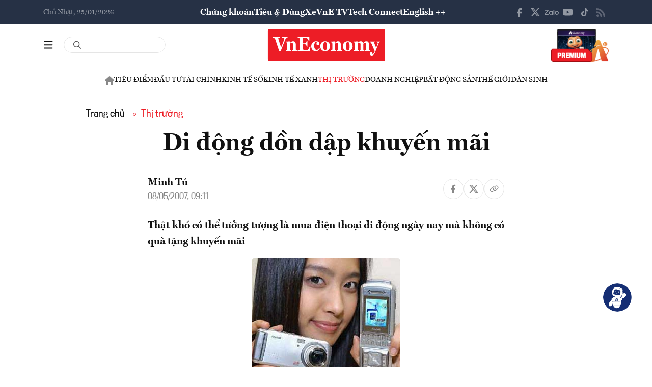

--- FILE ---
content_type: text/html; charset=utf-8
request_url: https://vneconomy.vn/di-dong-don-dap-khuyen-mai.htm
body_size: 25371
content:
<!DOCTYPE html>
<html lang="vi">

<head>
    <meta http-equiv="content-type" content="text/html;charset=UTF-8">
    <meta charset="utf-8">
    <meta http-equiv="X-UA-Compatible" content="IE=edge">
    <meta name="viewport" content="width=device-width, initial-scale=1">

    
<!-- Basic SEO Meta Tags -->
<title>Di &#x111;&#x1ED9;ng d&#x1ED3;n d&#x1EAD;p khuy&#x1EBF;n m&#xE3;i - VnEconomy</title>
<meta name="description" content="Th&#x1EAD;t kh&#xF3; c&#xF3; th&#x1EC3; t&#x1B0;&#x1EDF;ng t&#x1B0;&#x1EE3;ng l&#xE0; mua &#x111;i&#x1EC7;n tho&#x1EA1;i di &#x111;&#x1ED9;ng ng&#xE0;y nay m&#xE0; kh&#xF4;ng c&#xF3; qu&#xE0; t&#x1EB7;ng khuy&#x1EBF;n m&#xE3;i">
<meta name="keywords" content="th&#xF4;ng tin kinh t&#x1EBF; Vi&#x1EC7;t Nam,t&#xE0;i ch&#xED;nh,th&#x1ECB; tr&#x1B0;&#x1EDD;ng ch&#x1EE9;ng kho&#xE1;n,vnindex,hose,ch&#xED;nh s&#xE1;ch v&#x129; m&#xF4;,tin kinh t&#x1EBF;,b&#x1EA5;t &#x111;&#x1ED9;ng s&#x1EA3;n,d&#x1EF1; &#xE1;n &#x111;&#x1EA7;u t&#x1B0;,ng&#xE2;n h&#xE0;ng,s&#x1ED1; li&#x1EC7;u kinh t&#x1EBF; v&#x129; m&#xF4;,&#x111;&#x1EA7;u t&#x1B0;,kinh t&#x1EBF; s&#x1ED1;">
<meta name="author" content="Minh T&#xFA;">
<link rel="canonical" href="https://vneconomy.vn/di-dong-don-dap-khuyen-mai.htm">

<!-- Open Graph / Facebook -->
    <meta property="og:type" content="article">
    <meta property="og:url" content="https://vneconomy.vn/di-dong-don-dap-khuyen-mai.htm">
    <meta property="og:title" content="Di &#x111;&#x1ED9;ng d&#x1ED3;n d&#x1EAD;p khuy&#x1EBF;n m&#xE3;i">
    <meta property="og:description" content="Th&#x1EAD;t kh&#xF3; c&#xF3; th&#x1EC3; t&#x1B0;&#x1EDF;ng t&#x1B0;&#x1EE3;ng l&#xE0; mua &#x111;i&#x1EC7;n tho&#x1EA1;i di &#x111;&#x1ED9;ng ng&#xE0;y nay m&#xE0; kh&#xF4;ng c&#xF3; qu&#xE0; t&#x1EB7;ng khuy&#x1EBF;n m&#xE3;i">
    <meta property="og:image" content="https://media.vneconomy.vn/1200x630/images/upload/2021/04/20/6c7d72ad-16aa-4d2f-80ba-90bc9f8782a2.jpg">
    <meta property="og:image:alt" content="Ho&#x1EA1;t &#x111;&#x1ED9;ng khuy&#x1EBF;n m&#xE3;i r&#x1EA7;m r&#x1ED9; c&#x1EE7;a c&#xE1;c h&#xE3;ng s&#x1EA3;n xu&#x1EA5;t &#x111;i&#x1EC7;n tho&#x1EA1;i v&#xE0; c&#xE1;c nh&#xE0; cung c&#x1EA5;p d&#x1ECB;ch v&#x1EE5; &#x111;&#x1ED3;ng ngh&#x129;a v&#x1EDB;i vi&#x1EC7;c kh&#xE1;ch h&#xE0;ng &#x111;&#x1B0;&#x1EE3;c h&#x1B0;&#x1EDF;ng l&#x1EE3;i.">
    <meta property="og:image:width" content="1200">
    <meta property="og:image:height" content="630">
    <meta property="og:site_name" content="VnEconomy">
    <meta property="og:locale" content="vi_VN">
                <meta property="fb:app_id" content="1763111483948312">
        <meta property="article:author" content="Minh T&#xFA;">
        <meta property="article:published_time" content="2007-05-08T09:11:12Z">
        <meta property="article:modified_time" content="2007-05-08T09:11:12Z">
        <meta property="article:section" content="Th&#x1ECB; tr&#x1B0;&#x1EDD;ng">
        <meta property="article:tag" content="Th&#x1ECB; tr&#x1B0;&#x1EDD;ng">
            <meta property="article:publisher" content="https://www.facebook.com/vneconomy.vn">

<!-- Twitter Card -->
    <meta name="twitter:card" content="summary_large_image">
    <meta name="twitter:url" content="https://vneconomy.vn/di-dong-don-dap-khuyen-mai.htm">
    <meta name="twitter:title" content="Di &#x111;&#x1ED9;ng d&#x1ED3;n d&#x1EAD;p khuy&#x1EBF;n m&#xE3;i">
    <meta name="twitter:description" content="Th&#x1EAD;t kh&#xF3; c&#xF3; th&#x1EC3; t&#x1B0;&#x1EDF;ng t&#x1B0;&#x1EE3;ng l&#xE0; mua &#x111;i&#x1EC7;n tho&#x1EA1;i di &#x111;&#x1ED9;ng ng&#xE0;y nay m&#xE0; kh&#xF4;ng c&#xF3; qu&#xE0; t&#x1EB7;ng khuy&#x1EBF;n m&#xE3;i">
    <meta name="twitter:image" content="https://media.vneconomy.vn/1200x630/images/upload/2021/04/20/6c7d72ad-16aa-4d2f-80ba-90bc9f8782a2.jpg">
                <meta name="twitter:site" content="@vneconomy">
                <meta name="twitter:creator" content="@vneconomy">

<!-- Additional SEO Meta Tags -->
        <meta name="article:published_time" content="2007-05-08T09:11:12Z">
        <meta name="article:modified_time" content="2007-05-08T09:11:12Z">

<!-- Schema.org structured data -->
        <script type="application/ld+json">
        {
          "@context": "https://schema.org",
          "@graph": [
            {
              "@type": "NewsArticle",
              "@id": "https://vneconomy.vn/di-dong-don-dap-khuyen-mai.htm#newsarticle",
              "url": "https://vneconomy.vn/di-dong-don-dap-khuyen-mai.htm",
              "headline": "Di &#x111;&#x1ED9;ng d&#x1ED3;n d&#x1EAD;p khuy&#x1EBF;n m&#xE3;i - VnEconomy",
              "description": "Th&#x1EAD;t kh&#xF3; c&#xF3; th&#x1EC3; t&#x1B0;&#x1EDF;ng t&#x1B0;&#x1EE3;ng l&#xE0; mua &#x111;i&#x1EC7;n tho&#x1EA1;i di &#x111;&#x1ED9;ng ng&#xE0;y nay m&#xE0; kh&#xF4;ng c&#xF3; qu&#xE0; t&#x1EB7;ng khuy&#x1EBF;n m&#xE3;i",
              "keywords": "th&#xF4;ng tin kinh t&#x1EBF; Vi&#x1EC7;t Nam,t&#xE0;i ch&#xED;nh,th&#x1ECB; tr&#x1B0;&#x1EDD;ng ch&#x1EE9;ng kho&#xE1;n,vnindex,hose,ch&#xED;nh s&#xE1;ch v&#x129; m&#xF4;,tin kinh t&#x1EBF;,b&#x1EA5;t &#x111;&#x1ED9;ng s&#x1EA3;n,d&#x1EF1; &#xE1;n &#x111;&#x1EA7;u t&#x1B0;,ng&#xE2;n h&#xE0;ng,s&#x1ED1; li&#x1EC7;u kinh t&#x1EBF; v&#x129; m&#xF4;,&#x111;&#x1EA7;u t&#x1B0;,kinh t&#x1EBF; s&#x1ED1;",
              "articleSection": "Th&#x1ECB; tr&#x1B0;&#x1EDD;ng",
              "datePublished": "2007-05-08T09:11:12Z",
              "dateModified": "2007-05-08T09:11:12Z",
              "author": {
                "@type": "Person",
                "name": "Minh T&#xFA;"
              },
              "publisher": {
                "@type": "Organization",
                "@id": "https://vneconomy.vn/",
                "name": "VnEconomy",
                "url": "https://vneconomy.vn/",
                "logo": {
                  "@type": "ImageObject",
                  "url": "https://premedia.vneconomy.vn/statics/main-site-v2/img-fix/branding/logo-footer.svg?v=202510292357"
                }
              },
              "image": {
                "@type": "ImageObject",
                "@id": "https://media.vneconomy.vn/1200x630/images/upload/2021/04/20/6c7d72ad-16aa-4d2f-80ba-90bc9f8782a2.jpg",
                "url": "https://media.vneconomy.vn/1200x630/images/upload/2021/04/20/6c7d72ad-16aa-4d2f-80ba-90bc9f8782a2.jpg",
                "width": 1200,
                "height": 630
              },
              "thumbnailUrl": "https://media.vneconomy.vn/1200x630/images/upload/2021/04/20/6c7d72ad-16aa-4d2f-80ba-90bc9f8782a2.jpg",
              "inLanguage": "vi",
              "isAccessibleForFree": true,
              "copyrightHolder": {
                "@type": "Organization",
                "@id": "https://vneconomy.vn/",
                "name": "VnEconomy"
              },
              "mainEntityOfPage": {
                "@type": "WebPage",
                "@id": "https://vneconomy.vn/di-dong-don-dap-khuyen-mai.htm"
              }
            },
            {
              "@type": "Organization",
              "@id": "https://vneconomy.vn/",
              "name": "VnEconomy",
              "url": "https://vneconomy.vn/",
              "logo": {
                "@type": "ImageObject",
                    "url": "https://premedia.vneconomy.vn/statics/main-site-v2/img-fix/branding/logo-footer.svg?v=202510292357",
                "width": 231,
                "height": 64
              },
              "sameAs": [
                "https://www.facebook.com/vneconomy.vn",
                "https://www.youtube.com/@vneconomymedia5190",
                "https://twitter.com/vneconomy"
              ]
            },
            {
              "@type": "BreadcrumbList",
              "itemListElement": [
                {
                  "@type": "ListItem",
                  "position": 1,
                  "name": "Trang chủ",
                  "item": {
                    "@type": "WebPage",
                    "@id": "https://vneconomy.vn/",
                    "name": "Trang chủ"
                  }
                },
                {
                  "@type": "ListItem",
                  "position": 2,
                  "name": "Th&#x1ECB; tr&#x1B0;&#x1EDD;ng",
                  "item": {
                    "@type": "WebPage",
                    "@id": "/thi-truong.htm",
                    "name": "Th&#x1ECB; tr&#x1B0;&#x1EDD;ng"
                  }
                },
                {
                  "@type": "ListItem",
                  "position": 3,
                  "name": "Di &#x111;&#x1ED9;ng d&#x1ED3;n d&#x1EAD;p khuy&#x1EBF;n m&#xE3;i - VnEconomy",
                  "item": {
                    "@type": "WebPage",
                    "@id": "https://vneconomy.vn/di-dong-don-dap-khuyen-mai.htm",
                    "name": "Di &#x111;&#x1ED9;ng d&#x1ED3;n d&#x1EAD;p khuy&#x1EBF;n m&#xE3;i - VnEconomy"
                  }
                }
              ]
            }
          ]
        }
        </script>

    <link rel="icon" type="image/x-icon" href="https://premedia.vneconomy.vn/statics/main-site-v2/favicon.ico?v=202510292357">

<meta name="robots" content="max-image-preview:large">
    <meta name="robots" content="INDEX,FOLLOW,ALL">
<meta name="copyright" content="Copyright © 2017 by VNEconomy">
<meta name="resource-type" content="Document">
<meta name="distribution" content="Global">
<meta name="GENERATOR" content="VNEconomy">
<meta name="Language" content="vi">
<meta name="REVISIT-AFTER" content="1 DAYS">
<meta name="RATING" content="GENERAL">

<link rel="dns-prefetch" href="//fonts.googleapis.com">
<link rel="dns-prefetch" href="//media.vneconomy.vn">
<link rel="dns-prefetch" href="//www.google.com">
<link rel="dns-prefetch" href="//www.googletagmanager.com">
<link rel="dns-prefetch" href="//plausible.io">
<link rel="dns-prefetch" href="//sdk.moneyoyo.com">
<link rel="dns-prefetch" href="//x.com">
<link rel="dns-prefetch" href="//zalo.me">
<link rel="dns-prefetch" href="//www.youtube.com">
<link rel="dns-prefetch" href="//www.tiktok.com">
<link rel="dns-prefetch" href="//trade.kafi.vn">
<link rel="dns-prefetch" href="//hemera.vn">

<!-- Preconnect -->
<link rel="preconnect" href="https://media.vneconomy.vn" crossorigin>
<link rel="preconnect" href="https://en.vneconomy.vn" crossorigin>
<link rel="preconnect" href="https://premium.vneconomy.vn" crossorigin>
<link rel="preconnect" href="https://premedia.vneconomy.vn" crossorigin>

<!-- Font CSS with display=swap -->
<link href="https://fonts.googleapis.com/css2?family=Plus+Jakarta+Sans:ital,wght@0,200..800;1,200..800&family=Sora:wght@100..800&family=Source+Code+Pro:ital,wght@0,200..900;1,200..900&display=swap" rel="stylesheet">

<!-- 2. Preload font cần thiết (giảm FOIT/FOUT) -->

<!-- Preload critical CSS -->
<link rel="preload" as="style" href="https://premedia.vneconomy.vn/statics/main-site-v2/vendor/bootstrap.min.css?v=202510292357">
<link rel="preload" as="style" href="https://premedia.vneconomy.vn/statics/main-site-v2/style/main-client.css?v=202510292357">

<!-- Defer non-critical CSS -->
<link rel="stylesheet" type="text/css" href="https://premedia.vneconomy.vn/statics/main-site-v2/vendor/bootstrap.min.css?v=202510292357" media="print" onload="this.media='all'">
<link rel="stylesheet" type="text/css" href="https://premedia.vneconomy.vn/statics/main-site-v2/vendor/BeerSlider.css?v=202510292357" media="print" onload="this.media='all'">
<link rel="stylesheet" type="text/css" href="https://premedia.vneconomy.vn/statics/main-site-v2/vendor/swiper.min.css?v=202510292357" media="print" onload="this.media='all'">
<link rel="stylesheet" type="text/css" href="https://premedia.vneconomy.vn/statics/main-site-v2/style/main-client.css?v=202510292357" media="print" onload="this.media='all'">
<link rel="stylesheet" type="text/css" href="https://premedia.vneconomy.vn/statics/main-site-v2/css/responsive-image.css?v=202510292357" media="print" onload="this.media='all'">
<link rel="stylesheet" type="text/css" href="https://premedia.vneconomy.vn/statics/main-site-v2/custom.css?v=202510292357" media="print" onload="this.media='all'">

<!-- Fallback for no-JS -->
<noscript>
    <link rel="stylesheet" type="text/css" href="https://premedia.vneconomy.vn/statics/main-site-v2/vendor/bootstrap.min.css?v=202510292357">
    <link rel="stylesheet" type="text/css" href="https://premedia.vneconomy.vn/statics/main-site-v2/vendor/BeerSlider.css?v=202510292357">
    <link rel="stylesheet" type="text/css" href="https://premedia.vneconomy.vn/statics/main-site-v2/vendor/swiper.min.css?v=202510292357">
    <link rel="stylesheet" type="text/css" href="https://premedia.vneconomy.vn/statics/main-site-v2/style/main-client.css?v=202510292357">
    <link rel="stylesheet" type="text/css" href="https://premedia.vneconomy.vn/statics/main-site-v2/css/responsive-image.css?v=202510292357">
    <link rel="stylesheet" type="text/css" href="https://premedia.vneconomy.vn/statics/main-site-v2/custom.css?v=202510292357">
</noscript>


    
    
        <link rel="stylesheet" type="text/css" href="https://media.vneconomy.vn/common/css/vneconomyqc.css">
    

    <script defer data-domain="vneconomy.vn" src="/js/script.manual.outbound-links.pageview-props.tagged-events.js" data-original-src="https://tracking.vneconomy.vn/js/script.manual.outbound-links.pageview-props.tagged-events.js" data-rewritten-by="vneconomy-proxy"></script>
    <script>window.plausible = window.plausible || function () { (window.plausible.q = window.plausible.q || []).push(arguments) }</script>

    <!-- Google tag (gtag.js) -->
<script async src="https://www.googletagmanager.com/gtag/js?id=G-21FXLJLDS4"></script>
<script>
    window.dataLayer = window.dataLayer || [];
    function gtag(){dataLayer.push(arguments);}
    gtag('js', new Date());

    gtag('config', 'G-21FXLJLDS4');
</script>

    <script type="text/javascript">
        var ParentZoneUrl = '/thi-truong.htm';
        var ZoneUrl = '/thi-truong.htm';
    </script>
<link rel="stylesheet" type="text/css" href="/proxy-css/proxy-inject.css" data-injected-by="vneconomy-proxy" data-injected-position="head"></head>

<body>
    <div class="wrap wrap ct-padding-mobile ct-page-detail">
        <header class="site-header">
            <div class="header-top_uptop" style="background-color: #263145;">
                <div class="container">
                    <div class="top-uptop_wapper">
                        <div class="uptop-date">
                            <p>
                                Ch&#x1EE7; Nh&#x1EAD;t, 25/01/2026
                            </p>
                        </div>
                        <div class="uptop-menu">
                            <ul>
                                <li><a href="/chung-khoan.htm">Chứng khoán</a></li>
                                <li><a href="/tieu-dung.htm">Tiêu & Dùng</a></li>
                                <li><a target="_blank" href="/automotive/">Xe</a></li>
                                <li><a href="/video.htm">VnE TV </a></li>
                                <li><a target="_blank" href="/techconnect/">Tech Connect</a></li>
                                <li><a target="_blank" href="https://en.vneconomy.vn/">English ++</a></li>
                            </ul>
                        </div>
                        <div class="uptop-social">
                            <ul>
                                <li>
                                    <a href="https://www.facebook.com/vneconomy.vn" target="_blank">
                                        <img src="https://premedia.vneconomy.vn/statics/main-site-v2/img-fix/icon/icon-top-facebook.svg?v=202510292357" alt="Facebook">
                                    </a>
                                </li>
                                <li>
                                    <a href="https://twitter.com/vneconomy" target="_blank">
                                        <img src="https://premedia.vneconomy.vn/statics/main-site-v2/img-fix/icon/icon-top-x.svg?v=202510292357" alt="Twitter">
                                    </a>
                                </li>
                                <li>
                                    <a href="https://zalo.me/88671462163361793" target="_blank">
                                        <img src="https://premedia.vneconomy.vn/statics/main-site-v2/img-fix/icon/icon-top-zalo.svg?v=202510292357" alt="Zalo">
                                    </a>
                                </li>
                                <li>
                                    <a href="https://www.youtube.com/@vneconomymedia5190/videos" target="_blank">
                                        <img src="https://premedia.vneconomy.vn/statics/main-site-v2/img-fix/icon/icon-top-youtube.svg?v=202510292357" alt="YouTube">
                                    </a>
                                </li>
                                <li>
                                    <a href="https://www.tiktok.com/@vneconomy.vn" target="_blank">
                                        <img src="https://premedia.vneconomy.vn/statics/main-site-v2/img-fix/icon/icon-top-tiktok.svg?v=202510292357" alt="TikTok">
                                    </a>
                                </li>
                                <li>
                                    <a title="RSS" href="/rss.html" target="_blank">
                                        <img style="height: 17px;" src="https://premedia.vneconomy.vn/statics/main-site-v2/img-fix/icon/icon-rss.svg?v=202510292357" alt="RSS">
                                    </a>
                                </li>
                            </ul>
                            <div class="icon-mobile-social">
                                <img src="https://premedia.vneconomy.vn/statics/main-site-v2/img-fix/icon/share-nodes.svg?v=202510292357" alt="Chia sẻ">
                            </div>
                        </div>
                    </div>
                </div>
            </div>
            <div class="header-main">
	<div class="container">
		<div class="flex-header-main">
				<div class="header-main-left">
					<!-- Main layout left section -->
					<div class="header-main-left_bar">
						<div class="btn-bar">
							<svg width="18" height="15" viewbox="0 0 18 15" fill="none" xmlns="http://www.w3.org/2000/svg">
								<path d="M0 0.9375C0 0.429688 0.390625 0 0.9375 0H16.5625C17.0703 0 17.5 0.429688 17.5 0.9375C17.5 1.48438 17.0703 1.875 16.5625 1.875H0.9375C0.390625 1.875 0 1.48438 0 0.9375ZM0 7.1875C0 6.67969 0.390625 6.25 0.9375 6.25H16.5625C17.0703 6.25 17.5 6.67969 17.5 7.1875C17.5 7.73438 17.0703 8.125 16.5625 8.125H0.9375C0.390625 8.125 0 7.73438 0 7.1875ZM17.5 13.4375C17.5 13.9844 17.0703 14.375 16.5625 14.375H0.9375C0.390625 14.375 0 13.9844 0 13.4375C0 12.9297 0.390625 12.5 0.9375 12.5H16.5625C17.0703 12.5 17.5 12.9297 17.5 13.4375Z" fill="#111111"></path>
							</svg>
						</div>
						<div class="icon-bar-mobile">
							<img src="https://premedia.vneconomy.vn/statics/main-site-v2/img-fix/icon/icon-menu-mobile.svg?v=202510292357" alt="Menu">
						</div>
						<div class="btn-close-bar">
							<svg width="20" height="20" viewbox="0 0 20 20" fill="none" xmlns="http://www.w3.org/2000/svg">
								<path d="M17.4844 18.8906L9.75 11.0977L1.95703 18.8906C1.60547 19.2422 1.01953 19.2422 0.609375 18.8906C0.257812 18.4805 0.257812 17.8945 0.609375 17.543L8.40234 9.75L0.609375 2.01562C0.257812 1.66406 0.257812 1.07812 0.609375 0.667969C1.01953 0.316406 1.60547 0.316406 1.95703 0.667969L9.75 8.46094L17.4844 0.667969C17.8359 0.316406 18.4219 0.316406 18.832 0.667969C19.1836 1.07812 19.1836 1.66406 18.832 2.01562L11.0391 9.75L18.832 17.543C19.1836 17.8945 19.1836 18.4805 18.832 18.8906C18.4219 19.2422 17.8359 19.2422 17.4844 18.8906Z" fill="#111111"></path>
							</svg>
						</div>
					</div>
					<div class="header-main-left_search">
						<div class="form-search-header-wrap">
							<a href="javascript:;" class="btn-search-header" id="btn-search-header-main2" onclick="gotoSearch(event)" title="Tìm kiếm">
								<svg class="search" width="19" height="19" viewbox="0 0 19 19" fill="none" xmlns="http://www.w3.org/2000/svg">
									<path d="M12.9375 7.5625C12.9375 5.55859 11.8477 3.73047 10.125 2.71094C8.36719 1.69141 6.22266 1.69141 4.5 2.71094C2.74219 3.73047 1.6875 5.55859 1.6875 7.5625C1.6875 9.60156 2.74219 11.4297 4.5 12.4492C6.22266 13.4688 8.36719 13.4688 10.125 12.4492C11.8477 11.4297 12.9375 9.60156 12.9375 7.5625ZM11.8477 13.3281C10.582 14.3125 9 14.875 7.3125 14.875C3.26953 14.875 0 11.6055 0 7.5625C0 3.55469 3.26953 0.25 7.3125 0.25C11.3203 0.25 14.625 3.55469 14.625 7.5625C14.625 9.28516 14.0273 10.8672 13.043 12.1328L17.7539 16.8086C18.0703 17.1602 18.0703 17.6875 17.7539 18.0039C17.4023 18.3555 16.875 18.3555 16.5586 18.0039L11.8477 13.3281Z" fill="#555555"></path>
								</svg>
							</a>
							<input type="text" class="form-control rounded-pill form-search-header input-search" id="input-search-header-main-desktop">
						</div>
					</div>
				</div>

				<div class="header-main-event">
					<div class="logo-event">
					</div>
				</div>
				<div class="header-main-center">
						<h5 class="logo">
							<p class="logo-bg">
								<a title="VnEconomy - Tạp chí Kinh tế Việt Nam" href="/">
									<img alt="VnEconomy - Nhịp sống Kinh tế Việt Nam và Thế giới" src="/img-fix/branding/logo-footer.svg">
								</a>
							</p>
							<p class="logo-outline"><img alt="VnEconomy - Nhịp sống Kinh tế Việt Nam và Thế giới" src="/img-fix/branding/logo-VnEconomy.svg"></p>
						</h5>
				</div>

			<div class="header-main-right">
					<!-- Premium button for main layout -->
					<div class="user-login">
						<a title="Đặt mua ấn phẩm" target="_blank" href="https://premium.vneconomy.vn/">
							<img src="https://premedia.vneconomy.vn/statics/main-site-v2/img-fix/elements/premium_button.png?v=202510292357" alt="Đặt mua ấn phẩm">
						</a>
					</div>
			</div>
		</div>
	</div>

	<!-- Mega menu -->
	
<div class="popup-header-menu-main v01">
    <div class="container">
        <div class="layout-header-menu-main">
            <div class="sidebar-header-menu-main">
                <div class="mb-48">
                    <div class="title-menu-header">
                        <h3 class="name" title="Các trang khác">Các trang khác</h3>
                    </div>
                    <div class="main-menu-header">
                        <ul class="flex-menu-page">
                            <li><a title="Chứng khoán" href="/chung-khoan.htm" class="name-menu-page">Chứng khoán</a></li>
                            <li><a title="Tiêu & Dùng" href="/tieu-dung.htm" class="name-menu-page">Tiêu & Dùng</a></li>
                            <li><a title="Automotive" href="/automotive/" class="name-menu-page">Xe</a></li>
                            <li><a title="VnE TV" href="/video.htm" class="name-menu-page">VnE TV</a></li>
                            <li><a title="Tech Connect" href="/techconnect/" class="name-menu-page">Tech Connect</a></li>
                            <li><a title="English ++" target="_blank" href="https://en.vneconomy.vn/" target="_blank" class="name-menu-page">English ++</a></li>
                            <li><a title="Ấn phẩm" target="_blank" href="https://premium.vneconomy.vn/" class="name-menu-page">Ấn phẩm</a></li>
                        </ul>
                    </div>
                </div>
                <div class="mb-48">
                    <div class="title-menu-header">
                        <h3 class="name" title="Multimedia">Multimedia</h3>
                    </div>
                    <div class="main-menu-header">
                        <div class="flex-item-multimedia">
                            <div class="item-multimedia">
                                <a href="javascript:;" class="layout-item-multimedia" title="Ảnh">
                                    <span class="icon">
                                        <img src="https://premedia.vneconomy.vn/statics/main-site-v2/img-fix/elements/icon-multimedia-camera.svg?v=202510292357" alt="Biểu tượng ảnh">
                                    </span>
                                    <span class="text">Ảnh</span>
                                </a>
                            </div>
                            <div class="item-multimedia">
                                <a href="/emagazine.htm" class="layout-item-multimedia" title="eMagazine">
                                    <span class="icon">
                                        <img src="https://premedia.vneconomy.vn/statics/main-site-v2/img-fix/elements/icon-multimedia-emagazine.svg?v=202510292357" alt="Biểu tượng eMagazine">
                                    </span>
                                    <span class="text">eMagazine</span>
                                </a>
                            </div>
                            <div class="item-multimedia">
                                <a href="javascript:;" class="layout-item-multimedia" title="Podcast">
                                    <span class="icon">
                                        <img src="https://premedia.vneconomy.vn/statics/main-site-v2/img-fix/elements/icon-multimedia-podcast.svg?v=202510292357" alt="Biểu tượng Podcast">
                                    </span>
                                    <span class="text">Podcast</span>
                                </a>
                            </div>
                            <div class="item-multimedia">
                                <a href="/infographics.htm" class="layout-item-multimedia" title="Infographics">
                                    <span class="icon">
                                        <img src="https://premedia.vneconomy.vn/statics/main-site-v2/img-fix/elements/icon-multimedia-infographics.svg?v=202510292357" alt="Biểu tượng Infographics">
                                    </span>
                                    <span class="text">Infographics</span>
                                </a>
                            </div>
                            <div class="item-multimedia">
                                <a href="javascript:;" class="layout-item-multimedia" title="Quizz">
                                    <span class="icon">
                                        <img src="https://premedia.vneconomy.vn/statics/main-site-v2/img-fix/elements/icon-multimedia-quizz.svg?v=202510292357" alt="Biểu tượng Quizz">
                                    </span>
                                    <span class="text">Quizz</span>
                                </a>
                            </div>
                            <div class="item-multimedia">
                                <a href="javascript:;" class="layout-item-multimedia" title="Interactive">
                                    <span class="icon">
                                        <img src="https://premedia.vneconomy.vn/statics/main-site-v2/img-fix/elements/icon-multimedia-interactive.svg?v=202510292357" alt="Biểu tượng Interactive">
                                    </span>
                                    <span class="text">Interactive</span>
                                </a>
                            </div>
                        </div>
                    </div>
                </div>
                <div class="mb-48">
                    <div class="title-menu-header">
                        <h3 class="name" title="Liên hệ">Liên hệ</h3>
                    </div>
                    <div class="main-menu-header">
                        <div class="flex-item-contact">
                            <div class="item-contact">
                                <a href="javascript:;" title="Tòa soạn">
                                    <span class="icon">
                                        <img src="https://premedia.vneconomy.vn/statics/main-site-v2/img-fix/elements/icon-contact-envelope.svg?v=202510292357" alt="Biểu tượng tòa soạn">
                                    </span>
                                    <span class="text">Tòa soạn</span>
                                </a>
                            </div>
                            <div class="item-contact">
                                <a href="/lien-he/quang-cao" title="Quảng cáo">
                                    <span class="icon">
                                        <img src="https://premedia.vneconomy.vn/statics/main-site-v2/img-fix/elements/icon-contact-qc.svg?v=202510292357" alt="Biểu tượng quảng cáo">
                                    </span>
                                    <span class="text">Quảng cáo</span>
                                </a>
                            </div>
                        </div>
                    </div>
                </div>
                <div>
                    <div class="title-menu-header">
                        <h3 class="name" title="Theo dõi VnEconomy trên mạng xã hội">Theo dõi VnEconomy trên</h3>
                    </div>
                    <div class="main-menu-header">
                        <div class="flex-follow-mxh">
                            <a href="https://www.facebook.com/vneconomy.vn" target="_blank" class="item-follow-mxh">
                                <img src="https://premedia.vneconomy.vn/statics/main-site-v2/img-fix/elements/icon-share-facebook.svg?v=202510292357" alt="Facebook">
                            </a>
                            <a href="https://twitter.com/vneconomy" target="_blank" class="item-follow-mxh">
                                <img src="https://premedia.vneconomy.vn/statics/main-site-v2/img-fix/elements/icon-share-twitter.svg?v=202510292357" alt="Twitter">
                            </a>
                            <a href="https://zalo.me/88671462163361793" target="_blank" class="item-follow-mxh">
                                <img src="https://premedia.vneconomy.vn/statics/main-site-v2/img-fix/elements/icon-share-zalo.svg?v=202510292357" alt="Zalo">
                            </a>
                            <a href="https://www.youtube.com/@vneconomymedia5190/videos" target="_blank" class="item-follow-mxh">
                                <img src="https://premedia.vneconomy.vn/statics/main-site-v2/img-fix/elements/icon-share-youtube.svg?v=202510292357" alt="YouTube">
                            </a>
                            <a href="https://www.tiktok.com/@vneconomy.vn" target="_blank" class="item-follow-mxh">
                                <img src="https://premedia.vneconomy.vn/statics/main-site-v2/img-fix/elements/icon-share-tiktok.svg?v=202510292357" alt="TikTok">
                            </a>
                        </div>
                    </div>
                </div>
            </div>
            <div class="main-header-menu-main">
                <div class="form-search-header-wrap">
                    <a href="javascript:;" class="btn-search-header" id="btn-search-header-main2" onclick="gotoSearch(event)" title="Tìm kiếm">
                        <svg class="search" width="19" height="19" viewbox="0 0 19 19" fill="none" xmlns="http://www.w3.org/2000/svg">
                            <path d="M12.9375 7.5625C12.9375 5.55859 11.8477 3.73047 10.125 2.71094C8.36719 1.69141 6.22266 1.69141 4.5 2.71094C2.74219 3.73047 1.6875 5.55859 1.6875 7.5625C1.6875 9.60156 2.74219 11.4297 4.5 12.4492C6.22266 13.4688 8.36719 13.4688 10.125 12.4492C11.8477 11.4297 12.9375 9.60156 12.9375 7.5625ZM11.8477 13.3281C10.582 14.3125 9 14.875 7.3125 14.875C3.26953 14.875 0 11.6055 0 7.5625C0 3.55469 3.26953 0.25 7.3125 0.25C11.3203 0.25 14.625 3.55469 14.625 7.5625C14.625 9.28516 14.0273 10.8672 13.043 12.1328L17.7539 16.8086C18.0703 17.1602 18.0703 17.6875 17.7539 18.0039C17.4023 18.3555 16.875 18.3555 16.5586 18.0039L11.8477 13.3281Z" fill="#555555"></path>
                        </svg>
                    </a>
                    <input type="text" class="form-control rounded-pill form-search-header input-search" id="input-search">
                </div>
                <div class="title-menu-header">
                    <h3 class="name" title="Chuyên mục">Chuyên mục</h3>
                </div>
                <div class="grid-category-menu">
                        <div class="box-category-menu ">
                            <div class="flex-title-category-menu">
                                <div class="icon-nav-mobile">
                                    <img src="https://premedia.vneconomy.vn/statics/main-site-v2/img-fix/elements/icon-chevron-down.svg?v=202510292357" alt="Chuyên mục">
                                </div>
                                <h3 class="name-category-menu">
                                    <a href="/kinh-te-xanh.htm" title="Kinh t&#x1EBF; xanh">Kinh t&#x1EBF; xanh</a>
                                </h3>
                            </div>
                                <ul class="list-menu-child-category">
                                        <li><a href="/chuyen-dong-xanh.htm" title="Chuy&#x1EC3;n &#x111;&#x1ED9;ng xanh">Chuy&#x1EC3;n &#x111;&#x1ED9;ng xanh</a></li>
                                        <li><a href="/phap-ly-kinh-te-xanh.htm" title="Ph&#xE1;p l&#xFD;">Ph&#xE1;p l&#xFD;</a></li>
                                        <li><a href="/thuong-hieu-xanh.htm" title="Th&#x1B0;&#x1A1;ng hi&#x1EC7;u xanh">Th&#x1B0;&#x1A1;ng hi&#x1EC7;u xanh</a></li>
                                        <li><a href="/dien-dan-kinh-te-xanh.htm" title="Di&#x1EC5;n &#x111;&#xE0;n">Di&#x1EC5;n &#x111;&#xE0;n</a></li>
                                </ul>
                        </div>
                        <div class="box-category-menu open-box no-sub">
                            <div class="flex-title-category-menu">
                                <div class="icon-nav-mobile">
                                    <img src="https://premedia.vneconomy.vn/statics/main-site-v2/img-fix/elements/icon-chevron-down.svg?v=202510292357" alt="Chuyên mục">
                                </div>
                                <h3 class="name-category-menu">
                                    <a href="/tieu-diem.htm" title="Ti&#xEA;u &#x111;i&#x1EC3;m">Ti&#xEA;u &#x111;i&#x1EC3;m</a>
                                </h3>
                            </div>
                        </div>
                        <div class="box-category-menu ">
                            <div class="flex-title-category-menu">
                                <div class="icon-nav-mobile">
                                    <img src="https://premedia.vneconomy.vn/statics/main-site-v2/img-fix/elements/icon-chevron-down.svg?v=202510292357" alt="Chuyên mục">
                                </div>
                                <h3 class="name-category-menu">
                                    <a href="/tai-chinh.htm" title="T&#xE0;i ch&#xED;nh">T&#xE0;i ch&#xED;nh</a>
                                </h3>
                            </div>
                                <ul class="list-menu-child-category">
                                        <li><a href="/tai-chinh-ngan-hang.htm" title="Ng&#xE2;n h&#xE0;ng">Ng&#xE2;n h&#xE0;ng</a></li>
                                        <li><a href="/thi-truong-von-tai-chinh.htm" title="Th&#x1ECB; tr&#x1B0;&#x1EDD;ng v&#x1ED1;n">Th&#x1ECB; tr&#x1B0;&#x1EDD;ng v&#x1ED1;n</a></li>
                                        <li><a href="/thue-tai-chhinh.htm" title="Thu&#x1EBF;">Thu&#x1EBF;</a></li>
                                        <li><a href="/bao-hiem-tai-chinh.htm" title="B&#x1EA3;o hi&#x1EC3;m">B&#x1EA3;o hi&#x1EC3;m</a></li>
                                </ul>
                        </div>
                        <div class="box-category-menu ">
                            <div class="flex-title-category-menu">
                                <div class="icon-nav-mobile">
                                    <img src="https://premedia.vneconomy.vn/statics/main-site-v2/img-fix/elements/icon-chevron-down.svg?v=202510292357" alt="Chuyên mục">
                                </div>
                                <h3 class="name-category-menu">
                                    <a href="/chung-khoan.htm" title="Ch&#x1EE9;ng kho&#xE1;n">Ch&#x1EE9;ng kho&#xE1;n</a>
                                </h3>
                            </div>
                                <ul class="list-menu-child-category">
                                        <li><a href="/doanh-nghiep-niem-yet.htm" title="Doanh nghi&#x1EC7;p ni&#xEA;m y&#x1EBF;t">Doanh nghi&#x1EC7;p ni&#xEA;m y&#x1EBF;t</a></li>
                                        <li><a href="/thi-truong-chung-khoan.htm" title="Th&#x1ECB; tr&#x1B0;&#x1EDD;ng">Th&#x1ECB; tr&#x1B0;&#x1EDD;ng</a></li>
                                        <li><a href="/dau-tu-chung-khoan.htm" title="&#x110;&#x1EA7;u t&#x1B0;">&#x110;&#x1EA7;u t&#x1B0;</a></li>
                                        <li><a href="/chung-khoan-quoc-te.htm" title="Qu&#x1ED1;c t&#x1EBF;">Qu&#x1ED1;c t&#x1EBF;</a></li>
                                        <li><a href="/khung-phap-ly-chung-khoan.htm" title="Khung ph&#xE1;p l&#xFD;">Khung ph&#xE1;p l&#xFD;</a></li>
                                </ul>
                        </div>
                        <div class="box-category-menu ">
                            <div class="flex-title-category-menu">
                                <div class="icon-nav-mobile">
                                    <img src="https://premedia.vneconomy.vn/statics/main-site-v2/img-fix/elements/icon-chevron-down.svg?v=202510292357" alt="Chuyên mục">
                                </div>
                                <h3 class="name-category-menu">
                                    <a href="/kinh-te-so.htm" title="Kinh t&#x1EBF; s&#x1ED1;">Kinh t&#x1EBF; s&#x1ED1;</a>
                                </h3>
                            </div>
                                <ul class="list-menu-child-category">
                                        <li><a href="/san-pham-thi-truong-kinh-te-so.htm" title="S&#x1EA3;n ph&#x1EA9;m - Th&#x1ECB; tr&#x1B0;&#x1EDD;ng">S&#x1EA3;n ph&#x1EA9;m - Th&#x1ECB; tr&#x1B0;&#x1EDD;ng</a></li>
                                        <li><a href="/tai-san-so.htm" title="T&#xE0;i s&#x1EA3;n s&#x1ED1;">T&#xE0;i s&#x1EA3;n s&#x1ED1;</a></li>
                                        <li><a href="/dich-vu-so.htm" title="D&#x1ECB;ch v&#x1EE5; s&#x1ED1;">D&#x1ECB;ch v&#x1EE5; s&#x1ED1;</a></li>
                                        <li><a href="/start-up.htm" title="Start-up">Start-up</a></li>
                                        <li><a href="/quan-tri-so.htm" title="Qu&#x1EA3;n tr&#x1ECB; s&#x1ED1;">Qu&#x1EA3;n tr&#x1ECB; s&#x1ED1;</a></li>
                                </ul>
                        </div>
                        <div class="box-category-menu open-box no-sub">
                            <div class="flex-title-category-menu">
                                <div class="icon-nav-mobile">
                                    <img src="https://premedia.vneconomy.vn/statics/main-site-v2/img-fix/elements/icon-chevron-down.svg?v=202510292357" alt="Chuyên mục">
                                </div>
                                <h3 class="name-category-menu">
                                    <a href="/dau-tu-ha-tang.htm" title="H&#x1EA1; t&#x1EA7;ng">H&#x1EA1; t&#x1EA7;ng</a>
                                </h3>
                            </div>
                        </div>
                        <div class="box-category-menu ">
                            <div class="flex-title-category-menu">
                                <div class="icon-nav-mobile">
                                    <img src="https://premedia.vneconomy.vn/statics/main-site-v2/img-fix/elements/icon-chevron-down.svg?v=202510292357" alt="Chuyên mục">
                                </div>
                                <h3 class="name-category-menu">
                                    <a href="/dia-oc.htm" title="B&#x1EA5;t &#x111;&#x1ED9;ng s&#x1EA3;n">B&#x1EA5;t &#x111;&#x1ED9;ng s&#x1EA3;n</a>
                                </h3>
                            </div>
                                <ul class="list-menu-child-category">
                                        <li><a href="/chinh-sach-bat-dong-san.htm" title="Ch&#xED;nh s&#xE1;ch">Ch&#xED;nh s&#xE1;ch</a></li>
                                        <li><a href="/thi-truong-bat-dong-san.htm" title="Th&#x1ECB; tr&#x1B0;&#x1EDD;ng">Th&#x1ECB; tr&#x1B0;&#x1EDD;ng</a></li>
                                        <li><a href="/du-an-bat-dong-san.htm" title="D&#x1EF1; &#xE1;n">D&#x1EF1; &#xE1;n</a></li>
                                        <li><a href="/cafe-bds.htm" title="Cafe B&#x110;S">Cafe B&#x110;S</a></li>
                                        <li><a href="/tu-van-bat-dong-san.htm" title="T&#x1B0; v&#x1EA5;n">T&#x1B0; v&#x1EA5;n</a></li>
                                </ul>
                        </div>
                        <div class="box-category-menu ">
                            <div class="flex-title-category-menu">
                                <div class="icon-nav-mobile">
                                    <img src="https://premedia.vneconomy.vn/statics/main-site-v2/img-fix/elements/icon-chevron-down.svg?v=202510292357" alt="Chuyên mục">
                                </div>
                                <h3 class="name-category-menu">
                                    <a href="/thi-truong.htm" title="Th&#x1ECB; tr&#x1B0;&#x1EDD;ng">Th&#x1ECB; tr&#x1B0;&#x1EDD;ng</a>
                                </h3>
                            </div>
                                <ul class="list-menu-child-category">
                                        <li><a href="/thi-truong-xuat-nhap-khau.htm" title="Xu&#x1EA5;t nh&#x1EAD;p kh&#x1EA9;u">Xu&#x1EA5;t nh&#x1EAD;p kh&#x1EA9;u</a></li>
                                        <li><a href="/khung-phap-ly-thi-truong.htm" title="Khung ph&#xE1;p l&#xFD;">Khung ph&#xE1;p l&#xFD;</a></li>
                                        <li><a href="/thi-truong-cong-nghiep.htm" title="C&#xF4;ng nghi&#x1EC7;p">C&#xF4;ng nghi&#x1EC7;p</a></li>
                                        <li><a href="/kin-te-thi-truong.htm" title="Th&#x1ECB; tr&#x1B0;&#x1EDD;ng">Th&#x1ECB; tr&#x1B0;&#x1EDD;ng</a></li>
                                        <li><a href="/thi-truong-nong-san.htm" title="N&#xF4;ng s&#x1EA3;n">N&#xF4;ng s&#x1EA3;n</a></li>
                                </ul>
                        </div>
                        <div class="box-category-menu ">
                            <div class="flex-title-category-menu">
                                <div class="icon-nav-mobile">
                                    <img src="https://premedia.vneconomy.vn/statics/main-site-v2/img-fix/elements/icon-chevron-down.svg?v=202510292357" alt="Chuyên mục">
                                </div>
                                <h3 class="name-category-menu">
                                    <a href="/kinh-te-the-gioi.htm" title="Th&#x1EBF; gi&#x1EDB;i">Th&#x1EBF; gi&#x1EDB;i</a>
                                </h3>
                            </div>
                                <ul class="list-menu-child-category">
                                        <li><a href="/the-gioi-kinh-te.htm" title="Kinh t&#x1EBF;">Kinh t&#x1EBF;</a></li>
                                        <li><a href="/chuyen-dong-kinh-te-the-gioi-24h.htm" title="Chuy&#x1EC3;n &#x111;&#x1ED9;ng 24h">Chuy&#x1EC3;n &#x111;&#x1ED9;ng 24h</a></li>
                                        <li><a href="/kinh-doanh-the-gioi.htm" title="Kinh doanh">Kinh doanh</a></li>
                                </ul>
                        </div>
                        <div class="box-category-menu ">
                            <div class="flex-title-category-menu">
                                <div class="icon-nav-mobile">
                                    <img src="https://premedia.vneconomy.vn/statics/main-site-v2/img-fix/elements/icon-chevron-down.svg?v=202510292357" alt="Chuyên mục">
                                </div>
                                <h3 class="name-category-menu">
                                    <a href="/nhip-cau-doanh-nghiep.htm" title="Doanh nghi&#x1EC7;p">Doanh nghi&#x1EC7;p</a>
                                </h3>
                            </div>
                                <ul class="list-menu-child-category">
                                        <li><a href="/chuyen-dong-doanh-nghiep.htm" title="Chuy&#x1EC3;n &#x111;&#x1ED9;ng">Chuy&#x1EC3;n &#x111;&#x1ED9;ng</a></li>
                                        <li><a href="/doi-thoai-doanh-nghiep.htm" title="&#x110;&#x1ED1;i tho&#x1EA1;i">&#x110;&#x1ED1;i tho&#x1EA1;i</a></li>
                                        <li><a href="/ket-noi-doanh-nghiep.htm" title="K&#x1EBF;t n&#x1ED1;i">K&#x1EBF;t n&#x1ED1;i</a></li>
                                        <li><a href="/doanh-nhan.htm" title="Doanh nh&#xE2;n">Doanh nh&#xE2;n</a></li>
                                        <li><a href="/cong-ty-doanh-nghiep.htm" title="Doanh nghi&#x1EC7;p">Doanh nghi&#x1EC7;p</a></li>
                                </ul>
                        </div>
                        <div class="box-category-menu ">
                            <div class="flex-title-category-menu">
                                <div class="icon-nav-mobile">
                                    <img src="https://premedia.vneconomy.vn/statics/main-site-v2/img-fix/elements/icon-chevron-down.svg?v=202510292357" alt="Chuyên mục">
                                </div>
                                <h3 class="name-category-menu">
                                    <a href="/an-pham.htm" title="&#x1EA4;n ph&#x1EA9;m">&#x1EA4;n ph&#x1EA9;m</a>
                                </h3>
                            </div>
                                <ul class="list-menu-child-category">
                                        <li><a href="/the-guide.htm" title="The Guide">The Guide</a></li>
                                        <li><a href="/tap-chi-kinh-te-viet-nam.htm" title="T&#x1EA1;p ch&#xED; kinh t&#x1EBF; Vi&#x1EC7;t Nam">T&#x1EA1;p ch&#xED; kinh t&#x1EBF; Vi&#x1EC7;t Nam</a></li>
                                        <li><a href="/an-pham-tu-van-va-tieu-dung.htm" title="T&#x1B0; v&#x1EA5;n Ti&#xEA;u &amp; D&#xF9;ng">T&#x1B0; v&#x1EA5;n Ti&#xEA;u &amp; D&#xF9;ng</a></li>
                                </ul>
                        </div>
                        <div class="box-category-menu ">
                            <div class="flex-title-category-menu">
                                <div class="icon-nav-mobile">
                                    <img src="https://premedia.vneconomy.vn/statics/main-site-v2/img-fix/elements/icon-chevron-down.svg?v=202510292357" alt="Chuyên mục">
                                </div>
                                <h3 class="name-category-menu">
                                    <a href="/multimedia.htm" title="Multimedia">Multimedia</a>
                                </h3>
                            </div>
                                <ul class="list-menu-child-category">
                                        <li><a href="/video.htm" title="Video">Video</a></li>
                                        <li><a href="/emagazine.htm" title="eMagazine">eMagazine</a></li>
                                        <li><a href="/infographics.htm" title="Infographics">Infographics</a></li>
                                </ul>
                        </div>
                        <div class="box-category-menu ">
                            <div class="flex-title-category-menu">
                                <div class="icon-nav-mobile">
                                    <img src="https://premedia.vneconomy.vn/statics/main-site-v2/img-fix/elements/icon-chevron-down.svg?v=202510292357" alt="Chuyên mục">
                                </div>
                                <h3 class="name-category-menu">
                                    <a href="/dau-tu.htm" title="&#x110;&#x1EA7;u t&#x1B0;">&#x110;&#x1EA7;u t&#x1B0;</a>
                                </h3>
                            </div>
                                <ul class="list-menu-child-category">
                                        <li><a href="/nha-dau-tu.htm" title="Nh&#xE0; &#x111;&#x1EA7;u t&#x1B0;">Nh&#xE0; &#x111;&#x1EA7;u t&#x1B0;</a></li>
                                        <li><a href="/ha-tang-dau-tu.htm" title="H&#x1EA1; t&#x1EA7;ng">H&#x1EA1; t&#x1EA7;ng</a></li>
                                        <li><a href="/dau-tu-dia-phuong.htm" title="&#x110;&#x1ECB;a ph&#x1B0;&#x1A1;ng">&#x110;&#x1ECB;a ph&#x1B0;&#x1A1;ng</a></li>
                                </ul>
                        </div>
                        <div class="box-category-menu ">
                            <div class="flex-title-category-menu">
                                <div class="icon-nav-mobile">
                                    <img src="https://premedia.vneconomy.vn/statics/main-site-v2/img-fix/elements/icon-chevron-down.svg?v=202510292357" alt="Chuyên mục">
                                </div>
                                <h3 class="name-category-menu">
                                    <a href="/tieu-dung.htm" title="Ti&#xEA;u &amp; D&#xF9;ng">Ti&#xEA;u &amp; D&#xF9;ng</a>
                                </h3>
                            </div>
                                <ul class="list-menu-child-category">
                                        <li><a href="/tieu-dung-du-lich.htm" title="Du l&#x1ECB;ch">Du l&#x1ECB;ch</a></li>
                                        <li><a href="/suc-khoe.htm" title="S&#x1EE9;c kh&#x1ECF;e">S&#x1EE9;c kh&#x1ECF;e</a></li>
                                        <li><a href="/thi-truong-tieu-dung.htm" title="Th&#x1ECB; tr&#x1B0;&#x1EDD;ng">Th&#x1ECB; tr&#x1B0;&#x1EDD;ng</a></li>
                                        <li><a href="/tin-dung.htm" title="S&#x1EF1; ki&#x1EC7;n">S&#x1EF1; ki&#x1EC7;n</a></li>
                                        <li><a href="/dep.htm" title="&#x110;&#x1EB9;p &#x2B;">&#x110;&#x1EB9;p &#x2B;</a></li>
                                        <li><a href="/tieu-dung-giai-tri.htm" title="Gi&#x1EA3;i tr&#xED;">Gi&#x1EA3;i tr&#xED;</a></li>
                                        <li><a href="/nha-tieu-dung.htm" title="Nh&#xE0;">Nh&#xE0;</a></li>
                                        <li><a href="/am-thuc-tieu-dung.htm" title="&#x1EA8;m th&#x1EF1;c">&#x1EA8;m th&#x1EF1;c</a></li>
                                </ul>
                        </div>
                        <div class="box-category-menu open-box no-sub">
                            <div class="flex-title-category-menu">
                                <div class="icon-nav-mobile">
                                    <img src="https://premedia.vneconomy.vn/statics/main-site-v2/img-fix/elements/icon-chevron-down.svg?v=202510292357" alt="Chuyên mục">
                                </div>
                                <h3 class="name-category-menu">
                                    <a href="/cong-nghe-startup.htm" title="C&#xF4;ng ngh&#x1EC7; &amp; Startup">C&#xF4;ng ngh&#x1EC7; &amp; Startup</a>
                                </h3>
                            </div>
                        </div>
                        <div class="box-category-menu ">
                            <div class="flex-title-category-menu">
                                <div class="icon-nav-mobile">
                                    <img src="https://premedia.vneconomy.vn/statics/main-site-v2/img-fix/elements/icon-chevron-down.svg?v=202510292357" alt="Chuyên mục">
                                </div>
                                <h3 class="name-category-menu">
                                    <a href="/dan-sinh.htm" title="D&#xE2;n sinh">D&#xE2;n sinh</a>
                                </h3>
                            </div>
                                <ul class="list-menu-child-category">
                                        <li><a href="/khung-phap-ly-dan-sinh.htm" title="Khung ph&#xE1;p l&#xFD;">Khung ph&#xE1;p l&#xFD;</a></li>
                                        <li><a href="/bao-hiem-dan-sinh.htm" title="B&#x1EA3;o hi&#x1EC3;m">B&#x1EA3;o hi&#x1EC3;m</a></li>
                                        <li><a href="/nhan-luc.htm" title="Nh&#xE2;n l&#x1EF1;c">Nh&#xE2;n l&#x1EF1;c</a></li>
                                        <li><a href="/an-sinh.htm" title="An sinh">An sinh</a></li>
                                        <li><a href="/y-te-dan-sinh.htm" title="Y t&#x1EBF;">Y t&#x1EBF;</a></li>
                                </ul>
                        </div>
                </div>
            </div>
        </div>
    </div>
</div>
</div>
<script src="https://premedia.vneconomy.vn/statics/main-site-v2/js/header.js?v=202510292357"></script>
            <div class="headder-bottom_menu">
    <nav class="list-menu-header">
        <div class="icon-home-mobile">
            <a href="/" title="Trang chủ">
                <svg width="18" height="16" viewbox="0 0 18 16" fill="none" xmlns="http://www.w3.org/2000/svg">
                    <path opacity="0.5" d="M17.9688 8C17.9688 8.5625 17.5 9 16.9688 9H15.9688L16 14C16 14.0938 16 14.1875 16 14.25V14.75C16 15.4688 15.4375 16 14.75 16H14.25C14.1875 16 14.1562 16 14.125 16C14.0938 16 14.0312 16 14 16H13H12.25C11.5312 16 11 15.4688 11 14.75V14V12C11 11.4688 10.5312 11 10 11H8C7.4375 11 7 11.4688 7 12V14V14.75C7 15.4688 6.4375 16 5.75 16H5H4C3.9375 16 3.90625 16 3.84375 16C3.8125 16 3.78125 16 3.75 16H3.25C2.53125 16 2 15.4688 2 14.75V11.25C2 11.25 2 11.2188 2 11.1875V9H1C0.4375 9 0 8.5625 0 8C0 7.71875 0.09375 7.46875 0.3125 7.25L8.3125 0.25C8.53125 0.03125 8.78125 0 9 0C9.21875 0 9.46875 0.0625 9.65625 0.21875L17.625 7.25C17.875 7.46875 18 7.71875 17.9688 8Z" fill="#111111"></path>
                </svg>
            </a>
        </div>
        <div class="container">
            <ul>
                <li class="menu__btn-bar">
                    <a href="javascript:;" title="Chuyên mục" class="btn-bar btn-bar-bottom">
                        <svg width="18" height="15" viewbox="0 0 18 15" fill="none" xmlns="http://www.w3.org/2000/svg">
                            <path d="M0 0.9375C0 0.429688 0.390625 0 0.9375 0H16.5625C17.0703 0 17.5 0.429688 17.5 0.9375C17.5 1.48438 17.0703 1.875 16.5625 1.875H0.9375C0.390625 1.875 0 1.48438 0 0.9375ZM0 7.1875C0 6.67969 0.390625 6.25 0.9375 6.25H16.5625C17.0703 6.25 17.5 6.67969 17.5 7.1875C17.5 7.73438 17.0703 8.125 16.5625 8.125H0.9375C0.390625 8.125 0 7.73438 0 7.1875ZM17.5 13.4375C17.5 13.9844 17.0703 14.375 16.5625 14.375H0.9375C0.390625 14.375 0 13.9844 0 13.4375C0 12.9297 0.390625 12.5 0.9375 12.5H16.5625C17.0703 12.5 17.5 12.9297 17.5 13.4375Z" fill="#111111"></path>
                        </svg>
                    </a>
                </li>
                <li class="menu__btn-close-bar">
                    <a class="btn-close-bar">
                        <svg width="20" height="20" viewbox="0 0 20 20" fill="none" xmlns="http://www.w3.org/2000/svg">
                            <path d="M17.4844 18.8906L9.75 11.0977L1.95703 18.8906C1.60547 19.2422 1.01953 19.2422 0.609375 18.8906C0.257812 18.4805 0.257812 17.8945 0.609375 17.543L8.40234 9.75L0.609375 2.01562C0.257812 1.66406 0.257812 1.07812 0.609375 0.667969C1.01953 0.316406 1.60547 0.316406 1.95703 0.667969L9.75 8.46094L17.4844 0.667969C17.8359 0.316406 18.4219 0.316406 18.832 0.667969C19.1836 1.07812 19.1836 1.66406 18.832 2.01562L11.0391 9.75L18.832 17.543C19.1836 17.8945 19.1836 18.4805 18.832 18.8906C18.4219 19.2422 17.8359 19.2422 17.4844 18.8906Z" fill="#111111"></path>
                        </svg>
                    </a>
                </li>

                <li class="menu__btn-home">
                    <a href="/" title="Trang chủ">
                        <svg width="18" height="16" viewbox="0 0 18 16" fill="none" xmlns="http://www.w3.org/2000/svg">
                            <path opacity="0.5" d="M17.9688 8C17.9688 8.5625 17.5 9 16.9688 9H15.9688L16 14C16 14.0938 16 14.1875 16 14.25V14.75C16 15.4688 15.4375 16 14.75 16H14.25C14.1875 16 14.1562 16 14.125 16C14.0938 16 14.0312 16 14 16H13H12.25C11.5312 16 11 15.4688 11 14.75V14V12C11 11.4688 10.5312 11 10 11H8C7.4375 11 7 11.4688 7 12V14V14.75C7 15.4688 6.4375 16 5.75 16H5H4C3.9375 16 3.90625 16 3.84375 16C3.8125 16 3.78125 16 3.75 16H3.25C2.53125 16 2 15.4688 2 14.75V11.25C2 11.25 2 11.2188 2 11.1875V9H1C0.4375 9 0 8.5625 0 8C0 7.71875 0.09375 7.46875 0.3125 7.25L8.3125 0.25C8.53125 0.03125 8.78125 0 9 0C9.21875 0 9.46875 0.0625 9.65625 0.21875L17.625 7.25C17.875 7.46875 18 7.71875 17.9688 8Z" fill="#111111"></path>
                        </svg>
                    </a>
                </li>
                <li><a title="Tiêu điểm" href="/tieu-diem.htm">Tiêu điểm</a></li>
                <li><a title="Đầu tư" href="/dau-tu.htm">Đầu tư</a></li>
                <li><a title="Tài chính" href="/tai-chinh.htm">Tài chính</a></li>
                <li><a title="Kinh tế số" href="/kinh-te-so.htm">Kinh tế số</a></li>
                <li><a title="Kinh tế xanh" href="/kinh-te-xanh.htm">Kinh tế xanh</a></li>
                <li><a title="Thị trường" href="/thi-truong.htm">Thị trường</a></li>
                <li><a title="Doanh nghiệp" href="/nhip-cau-doanh-nghiep.htm">Doanh nghiệp</a></li>
                <li><a title="Bất động sản" href="/dia-oc.htm">Bất động sản</a></li>
                <li><a title="Thế giới" href="/kinh-te-the-gioi.htm">Thế giới</a></li>
                <li><a title="Dân sinh" href="/dan-sinh.htm">Dân sinh</a></li>
            </ul>
        </div>
    </nav>
</div>
            <!-- Menu Bottom Mobile -->
<div class="header-fixed-bottom">
    <div class="container">
        <div class="flex-menu-bottom">
            <div class="item-menu-bottom open-menu-bottom">
                <a href="javascript:;" class="layout-item" title="Menu">
                    <span class="icon">
                        <img src="https://premedia.vneconomy.vn/statics/main-site-v2/img-fix/elements/icon-menu-search.svg?v=202510292357" alt="Menu">
                    </span>
                    <span class="text">Menu</span>
                </a>
            </div>
            <div class="item-menu-bottom">
                <a href="/multimedia.htm" class="layout-item" title="Multimedia">
                    <span class="icon">
                        <img src="https://premedia.vneconomy.vn/statics/main-site-v2/img-fix/elements/icon-menu-multimedia.svg?v=202510292357" alt="Multimedia">
                    </span>
                    <span class="text">Multimedia</span>
                </a>
            </div>
            <div class="item-menu-bottom">
                <a href="/video.htm" class="layout-item" title="VnE TV">
                    <span class="icon">
                        <img src="https://premedia.vneconomy.vn/statics/main-site-v2/img-fix/elements/icon-menu-vne-tv.svg?v=202510292357" alt="VnE TV">
                    </span>
                    <span class="text">VnE TV</span>
                </a>
            </div>
            <div class="item-menu-bottom">
                <a href="javascript:;" class="layout-item" title="Shorts">
                    <span class="icon">
                    <img src="https://premedia.vneconomy.vn/statics/main-site-v2/img-fix/elements/icon-menu-short.svg?v=202510292357" alt="Shorts">
                    </span>
                    <span class="text">Shorts</span>
                </a>
            </div>
            <div class="item-menu-bottom">
                <a href="javascript:;" class="layout-item" title="Điểm tin">
                    <span class="icon">
                        <img src="https://premedia.vneconomy.vn/statics/main-site-v2/img-fix/elements/icon-menu-news.svg?v=202510292357" alt="Điểm tin">
                    </span>
                    <span class="text">Điểm tin</span>
                </a>
            </div>
        </div>
    </div>
</div>
<script src="https://premedia.vneconomy.vn/statics/main-site-v2/js/menu-bottom.js?v=202510292357"></script>
        </header>
        <!-- END HEADER -->
        
    <script>
        var adZoneId = 19;
    </script>
<!-- Main -->
<main class="main-page">
    <section class="block-detail-page mt-24">
        <div class="container">
            <div class="image-qc container-adv pb-4" data-ad="detail_news_top_1">
</div>

            <div class="image-qc container-adv pb-4" data-ad="detail_news_top_1_mobile">
</div>

            <div class="row">
                <div class="col-12">
                    <div class="layout-detail-page">
                        <div class="topbar-detail-page">
                            <div class="icon-home-mobile">
                                <svg width="18" height="16" viewbox="0 0 18 16" fill="none" xmlns="http://www.w3.org/2000/svg">
                                    <path opacity="0.5" d="M17.9688 8C17.9688 8.5625 17.5 9 16.9688 9H15.9688L16 14C16 14.0938 16 14.1875 16 14.25V14.75C16 15.4688 15.4375 16 14.75 16H14.25C14.1875 16 14.1562 16 14.125 16C14.0938 16 14.0312 16 14 16H13H12.25C11.5312 16 11 15.4688 11 14.75V14V12C11 11.4688 10.5312 11 10 11H8C7.4375 11 7 11.4688 7 12V14V14.75C7 15.4688 6.4375 16 5.75 16H5H4C3.9375 16 3.90625 16 3.84375 16C3.8125 16 3.78125 16 3.75 16H3.25C2.53125 16 2 15.4688 2 14.75V11.25C2 11.25 2 11.2188 2 11.1875V9H1C0.4375 9 0 8.5625 0 8C0 7.71875 0.09375 7.46875 0.3125 7.25L8.3125 0.25C8.53125 0.03125 8.78125 0 9 0C9.21875 0 9.46875 0.0625 9.65625 0.21875L17.625 7.25C17.875 7.46875 18 7.71875 17.9688 8Z" fill="#111111"></path>
                                </svg>
                            </div>
                            <div class="breadcrumb-topbar">
                                <a href="/" class="text-breadcrumb">Trang chủ</a>
                                <a title="Th&#xF4;ng tin th&#x1ECB; tr&#x1B0;&#x1EDD;ng, gi&#xE1; c&#x1EA3; h&#xE0;ng h&#xF3;a ti&#xEA;u d&#xF9;ng" href="/thi-truong.htm" class="text-breadcrumb active" data-field="zone">Th&#x1ECB; tr&#x1B0;&#x1EDD;ng</a>
                            </div>
                            <div class="box-tt-name-asko">
                            </div>
                        </div>
                        <h1 title="Di &#x111;&#x1ED9;ng d&#x1ED3;n d&#x1EAD;p khuy&#x1EBF;n m&#xE3;i" class="name-detail" data-field="title">Di &#x111;&#x1ED9;ng d&#x1ED3;n d&#x1EAD;p khuy&#x1EBF;n m&#xE3;i</h1>
                    </div>
                    <div class="main-detail-page">
                        <div class="flexbox-sharea-detail">
                            <div class="date-detail">
                                <p class="name" data-field="author">Minh T&#xFA;</p>
                                <p class="date" data-field="distributionDate">
                                    08/05/2007, 09:11</p>
                            </div>
                            <link href="https://premedia.vneconomy.vn/statics/main-site-v2/css/share-buttons.css?v=202510292357" rel="stylesheet">

<div class="list-share-detail">
    <div class="list-share-mxh">
        <a href="javascript:void(0)" class="item-share-mxh" data-share="facebook" title="Chia sẻ lên Facebook">
            <img src="https://premedia.vneconomy.vn/statics/main-site-v2/img-fix/elements/icon-share-detail-facebook.svg?v=202510292357" alt="Chia sẻ lên Facebook">
        </a>
        <a href="javascript:void(0)" class="item-share-mxh" data-share="twitter" title="Chia sẻ lên Twitter">
            <img src="https://premedia.vneconomy.vn/statics/main-site-v2/img-fix/elements/icon-share-detail--twitter.svg?v=202510292357" alt="Chia sẻ lên Twitter">
        </a>
        <a href="javascript:void(0)" class="item-share-mxh" data-share="copy" title="Sao chép liên kết">
            <img src="https://premedia.vneconomy.vn/statics/main-site-v2/img-fix/elements/icon-share-link.svg?v=202510292357" alt="Sao chép liên kết">
        </a>
    </div>
</div>

<script src="https://premedia.vneconomy.vn/statics/main-site-v2/js/share-buttons.js?v=202510292357"></script>
<script>
document.addEventListener('DOMContentLoaded', function() {
    const shareData = {
        title: "Di \u0111\u1ED9ng d\u1ED3n d\u1EADp khuy\u1EBFn m\u00E3i",
        url: window.location.href,
        description: "Th\u1EADt kh\u00F3 c\u00F3 th\u1EC3 t\u01B0\u1EDFng t\u01B0\u1EE3ng l\u00E0 mua \u0111i\u1EC7n tho\u1EA1i di \u0111\u1ED9ng ng\u00E0y nay m\u00E0 kh\u00F4ng c\u00F3 qu\u00E0 t\u1EB7ng khuy\u1EBFn m\u00E3i",
        imageUrl: "https://media.vneconomy.vn/images/upload/2021/04/20/6c7d72ad-16aa-4d2f-80ba-90bc9f8782a2.jpg"
    };

    // Initialize share buttons
    ShareButtons.init(shareData);
});
</script>
                        </div>
                        <div class="ct-edtior-web news-type1">
                            <div class="news-sapo" data-field="sapo">
                                <p><b>Th&#x1EAD;t kh&#xF3; c&#xF3; th&#x1EC3; t&#x1B0;&#x1EDF;ng t&#x1B0;&#x1EE3;ng l&#xE0; mua &#x111;i&#x1EC7;n tho&#x1EA1;i di &#x111;&#x1ED9;ng ng&#xE0;y nay m&#xE0; kh&#xF4;ng c&#xF3; qu&#xE0; t&#x1EB7;ng khuy&#x1EBF;n m&#xE3;i</b></p>
                            </div>
                                <div class="news-avatar" data-field="avatar">
                                    <figure class="image detail__image align-center">
                                        <img src="https://media.vneconomy.vn/images/upload/2021/04/20/6c7d72ad-16aa-4d2f-80ba-90bc9f8782a2.jpg?w=1200" alt="Ho&#x1EA1;t &#x111;&#x1ED9;ng khuy&#x1EBF;n m&#xE3;i r&#x1EA7;m r&#x1ED9; c&#x1EE7;a c&#xE1;c h&#xE3;ng s&#x1EA3;n xu&#x1EA5;t &#x111;i&#x1EC7;n tho&#x1EA1;i v&#xE0; c&#xE1;c nh&#xE0; cung c&#x1EA5;p d&#x1ECB;ch v&#x1EE5; &#x111;&#x1ED3;ng ngh&#x129;a v&#x1EDB;i vi&#x1EC7;c kh&#xE1;ch h&#xE0;ng &#x111;&#x1B0;&#x1EE3;c h&#x1B0;&#x1EDF;ng l&#x1EE3;i." fetchpriority="high" data-original="https://media.vneconomy.vn/images/upload/2021/04/20/6c7d72ad-16aa-4d2f-80ba-90bc9f8782a2.jpg">
                                            <figcaption class="image__caption">Ho&#x1EA1;t &#x111;&#x1ED9;ng khuy&#x1EBF;n m&#xE3;i r&#x1EA7;m r&#x1ED9; c&#x1EE7;a c&#xE1;c h&#xE3;ng s&#x1EA3;n xu&#x1EA5;t &#x111;i&#x1EC7;n tho&#x1EA1;i v&#xE0; c&#xE1;c nh&#xE0; cung c&#x1EA5;p d&#x1ECB;ch v&#x1EE5; &#x111;&#x1ED3;ng ngh&#x129;a v&#x1EDB;i vi&#x1EC7;c kh&#xE1;ch h&#xE0;ng &#x111;&#x1B0;&#x1EE3;c h&#x1B0;&#x1EDF;ng l&#x1EE3;i.</figcaption>
                                    </figure>
                                </div>
                            <div data-field="body">
                                <p>Thật kh&oacute; c&oacute; thể tưởng tượng l&agrave; mua điện thoại di động ng&agrave;y nay m&agrave; kh&ocirc;ng c&oacute; qu&agrave; tặng khuyến m&atilde;i. Từ c&aacute;c nh&agrave; sản xuất đến nh&agrave; khai th&aacute;c dịch vụ, ai cũng cố gắng &ldquo;ghi dấu ấn&rdquo; ri&ecirc;ng của m&igrave;nh trong &ldquo;cuộc đua&rdquo; khốc liệt để h&uacute;t kh&aacute;ch h&agrave;ng.</p>
<p>Ngay tại thời điểm n&agrave;y (cho đến hết ng&agrave;y 27/5), nếu bạn mua điện thoại Nokia 6030 v&agrave; Nokia 1600, bạn sẽ được tặng một thẻ c&agrave;o v&agrave; được tham gia chương tr&igrave;nh khuyến m&atilde;i với giải thưởng tổng cộng l&agrave; 45 xe m&aacute;y Honda Click với với tổng giải thưởng l&ecirc;n đến 1,2 tỷ đồng. Bằng c&aacute;ch soạn tin nhắn theo mẫu: Nokia &lt;M&atilde; số thẻ c&agrave;o&gt; &lt;7 số iMEi cuối&gt; gửi đến số 8113. Tổng đ&agrave;i 8113 sẽ gửi tin nhắn x&aacute;c nhận kh&aacute;ch h&agrave;ng đ&atilde; tham gia chương tr&igrave;nh.</p>
<p>Cứ 10 giờ s&aacute;ng mỗi ng&agrave;y, Nokia v&agrave; c&aacute;c ph&agrave; ph&acirc;n phối điện thoại di động Nokia sẽ tổ chức quay số cho tất cả c&aacute;c tin nhắn hợp lệ đ&atilde; gửi h&ocirc;m trước (t&iacute;nh từ 00h00 đến 24h00). Sau khi c&oacute; kết quả ban tổ chức sẽ gửi tin nhắn v&agrave; gọi điện th&ocirc;ng b&aacute;o ngay cho người tr&uacute;ng giải v&agrave; danh s&aacute;ch kh&aacute;ch h&agrave;ng tr&uacute;ng giải sẽ được đăng tr&ecirc;n www.nokia.com.vn ngay trong ng&agrave;y.</p>
<p>&ldquo;Nổi bật&rdquo; hơn l&agrave; chương tr&igrave;nh khuyến m&atilde;i của h&atilde;ng điện thoại di động Samsung. Kh&ocirc;ng chia đều c&aacute;c giải thưởng cho kh&aacute;ch h&agrave;ng m&agrave; Samsung đ&atilde; dồn v&agrave;o một giải đặc biệt cho chương tr&igrave;nh khuyến m&atilde;i &ldquo;Xứng tầm Ultra - Đẳng cấp Mercedes&rdquo; vừa được tổ chức từ th&aacute;ng 1 đến giữa th&aacute;ng 3/2007 vừa qua d&agrave;nh cho sản phẩm Samsung D900 với giải thưởng l&agrave; 1 xe Mercedes Benz C280 trị gi&aacute; 1,35 tỉ đồng v&agrave; nhiều giải phụ kh&aacute;c.</p>
<p>Kh&ocirc;ng chỉ c&oacute; c&aacute;c sản phẩm điện thoại di động, m&agrave; c&aacute;c dịch vụ đi k&egrave;m theo cũng được khuyến m&atilde;i rầm rộ. Điển h&igrave;nh trong số đ&oacute; l&agrave; c&aacute;c dịch vụ li&ecirc;n quan đến tin nhắn như tải h&igrave;nh ảnh, &acirc;m thanh, c&aacute;c tr&ograve; chơi tr&uacute;ng thưởng v.v...</p>
<p>Trong th&aacute;ng 4, khi khai trương chi nh&aacute;nh tại Tp.HCM, dịch vụ ph&acirc;n phối m&atilde; cước điện thoại di động trả trước PayNet đ&atilde; c&oacute; chương tr&igrave;nh khuyến m&atilde;i &ldquo;Nạp trả trước, rước Nokia&rdquo; &aacute;p dụng cho kh&aacute;ch h&agrave;ng mua m&atilde; cước di động trả trước của c&aacute;c mạng S-Fone, Vinaphone, MobiFone, Vietel, EVN Telecom với h&igrave;nh thức r&uacute;t thăm tr&uacute;ng thưởng, khi kh&aacute;ch h&agrave;ng mua m&atilde; thẻ cao điện thoại di động tại c&aacute;c đại &yacute; của PayNet sẽ nhận được 1 phiếu tham dự tr&uacute;ng thưởng điện thoại di động Nokia.</p>
<p>Theo d&otilde;i thị trường điện thoại di động c&oacute; thể ch&uacute;ng ta vẫn c&ograve;n nhớ, S-Fone ch&iacute;nh l&agrave; nh&agrave; khai th&aacute;c dịch vụ điện thoại di động khơi m&agrave;o cho nhiều ch&iacute;nh s&aacute;ch cước, dịch vụ v&agrave; đặc biệt l&agrave; c&aacute;c chương tr&igrave;nh khuyến m&atilde;i.</p>
<p>Thời điểm m&agrave; Vinaphone v&agrave; MobiFone c&ograve;n đang &ldquo;y&ecirc;u cầu&rdquo; kh&aacute;ch h&agrave;ng phải đ&oacute;ng kh&aacute; nhiều c&aacute;c khoản tiền th&igrave; mới c&oacute; được 1 thu&ecirc; bao điện thoại di động (trả trước hoặc trả sau) th&igrave; S-Fone đ&atilde; triển khai chương tr&igrave;nh khuyến m&atilde;i với giải đặc biệt l&agrave; 2 chiếc xe &ocirc;t&ocirc;. Sự kiện n&agrave;y cũng đ&atilde; mở m&agrave;n cho h&agrave;ng loạt c&aacute;c chương tr&igrave;nh khuyến m&atilde;i của c&aacute;c nh&agrave; khai th&aacute;c dịch vụ tại Việt Nam sau n&agrave;y nhất l&agrave; khi c&oacute; th&ecirc;m Viettel, EVN Telecom v&agrave; mối đ&acirc;y nhất l&agrave; HT Mobile.</p>
<p>Kh&ocirc;ng chỉ khuyến m&atilde;i v&agrave;o c&aacute;c dịp lễ Tết như trước đ&acirc;y nữa m&agrave; c&aacute;c chương tr&igrave;nh khyến m&atilde;i từ c&aacute;c nh&agrave; khai th&aacute;c dịch vụ gần như li&ecirc;n tục v&agrave; rầm rộ đến mức nếu kh&ocirc;ng t&igrave;m hiểu kỹ người d&ugrave;ng sẽ kh&ocirc;ng thể nhớ hết nổi tr&ecirc;n thị trường điện thoại di động ở thời điểm họ quan t&acirc;m c&oacute; bao nhi&ecirc;u chương tr&igrave;nh khuyến m&atilde;i. V&agrave; kh&ocirc;ng chỉ thực hiện thoại/nhắn tin cho kh&aacute;ch h&agrave;ng, m&agrave; c&aacute;c nh&agrave; khai th&aacute;c dịch vụ c&ograve;n khuyến m&atilde;i cho tất cả c&aacute;c dịch vụ gi&aacute; trị gia tăng.</p>
<p>V&iacute; dụ, thời gian gần đ&acirc;y nhất, sau khi c&ocirc;ng bố dịch vụ Mobile Internet chạy tr&ecirc;n chuẩn EV-DO tốc độ cao, S-Fone đ&atilde; triển khai chương tr&igrave;nh khuyến m&atilde;i m&agrave; c&aacute;c nh&agrave; khai th&aacute;c dịch vụ kh&aacute;c c&oacute; c&ugrave;ng dịch vụ kh&ocirc;ng c&oacute; được. ở thời điểm hiện tại, nếu d&ugrave;ng g&oacute;i cước Data Option (d&agrave;nh cho điện thoại di động) th&igrave; cứ trả 25.000 đồng, 50.000 đồng hoặc 100.000 đồng, người d&ugrave;ng sẽ được sử dụng lần lượt 35.000 đồng, 100.000 đồng v&agrave; 400.000 đồng cước ph&iacute; truy cập Mobile internet của S-Fone. Trong khi đ&oacute;, nếu trả 200.000 đồng (g&oacute;i Data Option) người d&ugrave;ng sẽ được sử dụng 1,5GB dữ liệu/th&aacute;ng (2 đồng cho 1KB nếu d&ugrave;ng qu&aacute; 1,5GB); v&agrave; nếu 200.000 đồng (g&oacute;i Data Basic - d&agrave;nh cho internet USB) thay v&igrave; 400.000 (theo bảng gi&aacute; ch&iacute;nh thức), người d&ugrave;ng c&oacute; thể sử dụng 5GB/th&aacute;ng (0,5 đồng cho 1KB nếu d&ugrave;ng qu&aacute; 5GB).</p>
<p>Kh&ocirc;ng chịu thua c&aacute;c &ldquo;đ&agrave;n anh&rdquo;, HT Mobile ngay từ khi mới đi v&agrave;o hoạt động cũng tung ra c&aacute;c chương tr&igrave;nh khuyến m&atilde;i &ldquo;g&acirc;y sốc&rdquo;. Mới đ&acirc;y nhất l&agrave; chương tr&igrave;nh gọi v&agrave; nhắn tin miễn ph&iacute; trong 6 th&aacute;ng mang t&ecirc;n &ldquo;Kh&ocirc;ng sợ hết tiền, chỉ sợ hết pin&rdquo; - d&agrave;nh cho tất cả c&aacute;c kh&aacute;ch h&agrave;ng ho&agrave; mạng mới trong thời gian từ 5/4 - 31/5 (trừ g&oacute;i cước B - Data v&agrave; B-Data2) sẽ được quyền gọi điện v&agrave; nhắn tin nội mạng 092 miễn ph&iacute; kh&ocirc;ng giới hạn thời gian cũng như số lượng tin nhắn trong 6 th&aacute;ng, đến hết 30/9...</p>
<p>EVN Telecom - mạng CDMA vừa c&ocirc;ng bố đạt 1 triệu thu&ecirc; bao cũng tung ra một chương tr&igrave;nh khuyến m&atilde;i h&egrave; 2007 với c&aacute;c ưu đ&atilde;i rất lớn d&agrave;nh cho c&aacute;c kh&aacute;ch h&agrave;ng mới. Theo chương tr&igrave;nh n&agrave;y, chỉ với một g&oacute;i cước trị gi&aacute; từ 290.000 - 490.000 đồng, kh&aacute;ch h&agrave;ng đ&atilde; c&oacute; thể sử dụng một bộ kit gồm c&oacute;: m&aacute;y di động CDMA, SIM hoặc ho&agrave; mạng miễn ph&iacute;, t&agrave;i khoản trị gi&aacute; 100.000 đồng (cả đối với trả trước v&agrave; trả sau). Ngo&agrave;i ra, EVN Telecom c&ograve;n gửi tặng kh&aacute;ch h&agrave;ng 10 triệu ph&uacute;t gọi quốc tế miễn ph&iacute; cho c&aacute;c thu&ecirc; bao CDMA của m&igrave;nh.</p>

                            </div>
                            


                        </div>
                       
                    </div>
                        <div class="image-qc container-adv  pt-4 text-center" data-ad="detail_news_center_1">
</div>

                </div>
            </div>
        </div>
    </section>
    <section class="mt-48 block-job-same">
        <div class="container">
            <div class="row">
                <div class="col-12 col-lg-9">


                    <div class="image-qc container-adv pb-4" data-ad="detail_news_large_1_mobile">
</div>


                    <!-- Tin cùng chuyên mục -->
                    <div class="main-job-ndt">
    <div class="title-section">
        <h2>Đọc thêm</h2>
        <div class="line-title"></div>
    </div>
    <div class="grid-new-column_item  mt-48">
            <div class="featured-row_item featured-column_item">
                <div class="featured-row_item__image">
                <a href="/viet-nam-duc-gia-han-du-an-chuyen-dich-nang-luong-den-het-nam-2026.htm" title="Việt Nam - Đức gia hạn dự án chuyển dịch năng lượng đến hết năm 2026" class="responsive-image-link"><picture class="responsive-picture"><source media="(max-width: 480px)" data-srcset="https://premedia.vneconomy.vn/files/uploads/2026/01/23/164077034c1244eea20befa93a06c2a9-65572.jpg?w=501&h=300&mode=crop"><source media="(max-width: 768px)" data-srcset="https://premedia.vneconomy.vn/files/uploads/2026/01/23/164077034c1244eea20befa93a06c2a9-65572.jpg?w=501&h=300&mode=crop"><source media="(min-width: 769px)" data-srcset="https://premedia.vneconomy.vn/files/uploads/2026/01/23/164077034c1244eea20befa93a06c2a9-65572.jpg?w=501&h=300&mode=crop"><img src="data:image/svg+xml,%3Csvg xmlns='http://www.w3.org/2000/svg' width='334' height='200'%3E%3Crect width='100%25' height='100%25' fill='#f0f0f0'/%3E%3C/svg%3E" data-src="https://premedia.vneconomy.vn/files/uploads/2026/01/23/164077034c1244eea20befa93a06c2a9-65572.jpg?w=501&h=300&mode=crop" data-lazy="true" alt="Việt Nam - Đức gia hạn dự án chuyển dịch năng lượng đến hết năm 2026" class="responsive-image" loading="lazy" width="334" height="200"></picture></a>
                </div>
                <div class="featured-row_item__title">
                    <h3 title="Vi&#x1EC7;t Nam - &#x110;&#x1EE9;c gia h&#x1EA1;n d&#x1EF1; &#xE1;n chuy&#x1EC3;n d&#x1ECB;ch n&#x103;ng l&#x1B0;&#x1EE3;ng &#x111;&#x1EBF;n h&#x1EBF;t n&#x103;m 2026">Vi&#x1EC7;t Nam - &#x110;&#x1EE9;c gia h&#x1EA1;n d&#x1EF1; &#xE1;n chuy&#x1EC3;n d&#x1ECB;ch n&#x103;ng l&#x1B0;&#x1EE3;ng &#x111;&#x1EBF;n h&#x1EBF;t n&#x103;m 2026</h3>
                    <p>Vi&#x1EC7;c gia h&#x1EA1;n d&#x1EF1; &#xE1;n h&#x1EE3;p t&#xE1;c n&#x103;ng l&#x1B0;&#x1EE3;ng Vi&#x1EC7;t Nam - &#x110;&#x1EE9;c &#x111;&#x1EBF;n cu&#x1ED1;i n&#x103;m 2026 &#x111;&#xE1;nh d&#x1EA5;u b&#x1B0;&#x1EDB;c chuy&#x1EC3;n quan tr&#x1ECD;ng trong chi&#x1EBF;n l&#x1B0;&#x1EE3;c chuy&#x1EC3;n d&#x1ECB;ch n&#x103;ng l&#x1B0;&#x1EE3;ng c&#x1EE7;a Vi&#x1EC7;t Nam, khi B&#x1ED9; C&#xF4;ng Th&#x1B0;&#x1A1;ng quy&#x1EBF;t t&#xE2;m chuy&#x1EC3;n &#x111;&#x1ED5;i t&#x1EEB; t&#x1B0; duy &quot;qu&#x1EA3;n l&#xFD;&quot; sang &quot;ki&#x1EBF;n t&#x1EA1;o&quot;, bi&#x1EBF;n th&#xE1;ch th&#x1EE9;c xanh h&#xF3;a th&#xE0;nh c&#x1A1; h&#x1ED9;i &#x111;&#x1ED9;t ph&#xE1;...</p>
                </div>
                <a title="Vi&#x1EC7;t Nam - &#x110;&#x1EE9;c gia h&#x1EA1;n d&#x1EF1; &#xE1;n chuy&#x1EC3;n d&#x1ECB;ch n&#x103;ng l&#x1B0;&#x1EE3;ng &#x111;&#x1EBF;n h&#x1EBF;t n&#x103;m 2026" href="/viet-nam-duc-gia-han-du-an-chuyen-dich-nang-luong-den-het-nam-2026.htm" class="link-layer-imt"></a>
            </div>
            <div class="featured-row_item featured-column_item">
                <div class="featured-row_item__image">
                <a href="/siet-chat-va-chuan-hoa-dieu-kien-san-xuat-buon-ban-thuoc-bao-ve-thuc-vat.htm" title="Siết chặt và chuẩn hóa điều kiện sản xuất, buôn bán thuốc bảo vệ thực vật" class="responsive-image-link"><picture class="responsive-picture"><source media="(max-width: 480px)" data-srcset="https://premedia.vneconomy.vn/files/uploads/2026/01/23/82476dda27e940b391f8c23dcf3ca393-65529.png?w=501&h=300&mode=crop"><source media="(max-width: 768px)" data-srcset="https://premedia.vneconomy.vn/files/uploads/2026/01/23/82476dda27e940b391f8c23dcf3ca393-65529.png?w=501&h=300&mode=crop"><source media="(min-width: 769px)" data-srcset="https://premedia.vneconomy.vn/files/uploads/2026/01/23/82476dda27e940b391f8c23dcf3ca393-65529.png?w=501&h=300&mode=crop"><img src="data:image/svg+xml,%3Csvg xmlns='http://www.w3.org/2000/svg' width='334' height='200'%3E%3Crect width='100%25' height='100%25' fill='#f0f0f0'/%3E%3C/svg%3E" data-src="https://premedia.vneconomy.vn/files/uploads/2026/01/23/82476dda27e940b391f8c23dcf3ca393-65529.png?w=501&h=300&mode=crop" data-lazy="true" alt="Siết chặt và chuẩn hóa điều kiện sản xuất, buôn bán thuốc bảo vệ thực vật" class="responsive-image" loading="lazy" width="334" height="200"></picture></a>
                </div>
                <div class="featured-row_item__title">
                    <h3 title="Si&#x1EBF;t ch&#x1EB7;t v&#xE0; chu&#x1EA9;n h&#xF3;a &#x111;i&#x1EC1;u ki&#x1EC7;n s&#x1EA3;n xu&#x1EA5;t, bu&#xF4;n b&#xE1;n thu&#x1ED1;c b&#x1EA3;o v&#x1EC7; th&#x1EF1;c v&#x1EAD;t">Si&#x1EBF;t ch&#x1EB7;t v&#xE0; chu&#x1EA9;n h&#xF3;a &#x111;i&#x1EC1;u ki&#x1EC7;n s&#x1EA3;n xu&#x1EA5;t, bu&#xF4;n b&#xE1;n thu&#x1ED1;c b&#x1EA3;o v&#x1EC7; th&#x1EF1;c v&#x1EAD;t</h3>
                    <p>Ngh&#x1ECB; &#x111;&#x1ECB;nh 33/2026/N&#x110;-CP &#x111;&#x1B0;&#x1EE3;c k&#x1EF3; v&#x1ECD;ng s&#x1EBD; n&#xE2;ng cao hi&#x1EC7;u qu&#x1EA3; qu&#x1EA3;n l&#xFD; nh&#xE0; n&#x1B0;&#x1EDB;c, &#x111;&#x1ED3;ng th&#x1EDD;i t&#x1EA1;o h&#xE0;nh lang ph&#xE1;p l&#xFD; r&#xF5; r&#xE0;ng, minh b&#x1EA1;ch cho ho&#x1EA1;t &#x111;&#x1ED9;ng s&#x1EA3;n xu&#x1EA5;t, kinh doanh thu&#x1ED1;c b&#x1EA3;o v&#x1EC7; th&#x1EF1;c v&#x1EAD;t. Qua &#x111;&#xF3;, g&#xF3;p ph&#x1EA7;n b&#x1EA3;o &#x111;&#x1EA3;m an to&#xE0;n cho s&#x1EA3;n xu&#x1EA5;t n&#xF4;ng nghi&#x1EC7;p, b&#x1EA3;o v&#x1EC7; m&#xF4;i tr&#x1B0;&#x1EDD;ng v&#xE0; s&#x1EE9;c kh&#x1ECF;e c&#x1ED9;ng &#x111;&#x1ED3;ng, ph&#xF9; h&#x1EE3;p v&#x1EDB;i y&#xEA;u c&#x1EA7;u ph&#xE1;t tri&#x1EC3;n n&#xF4;ng nghi&#x1EC7;p b&#x1EC1;n v&#x1EEF;ng trong giai &#x111;o&#x1EA1;n m&#x1EDB;i...</p>
                </div>
                <a title="Si&#x1EBF;t ch&#x1EB7;t v&#xE0; chu&#x1EA9;n h&#xF3;a &#x111;i&#x1EC1;u ki&#x1EC7;n s&#x1EA3;n xu&#x1EA5;t, bu&#xF4;n b&#xE1;n thu&#x1ED1;c b&#x1EA3;o v&#x1EC7; th&#x1EF1;c v&#x1EAD;t" href="/siet-chat-va-chuan-hoa-dieu-kien-san-xuat-buon-ban-thuoc-bao-ve-thuc-vat.htm" class="link-layer-imt"></a>
            </div>
            <div class="featured-row_item featured-column_item">
                <div class="featured-row_item__image">
                <a href="/hang-gia-hang-nhai-gia-tang-theo-do-nong-cua-thuong-mai-dien-tu.htm" title="Hàng giả, hàng nhái gia tăng theo “độ nóng” của thương mại điện tử" class="responsive-image-link"><picture class="responsive-picture"><source media="(max-width: 480px)" data-srcset="https://premedia.vneconomy.vn/files/uploads/2026/01/22/98429cef7be142c5a745c4318da2b88e-65476.jpg?w=501&h=300&mode=crop"><source media="(max-width: 768px)" data-srcset="https://premedia.vneconomy.vn/files/uploads/2026/01/22/98429cef7be142c5a745c4318da2b88e-65476.jpg?w=501&h=300&mode=crop"><source media="(min-width: 769px)" data-srcset="https://premedia.vneconomy.vn/files/uploads/2026/01/22/98429cef7be142c5a745c4318da2b88e-65476.jpg?w=501&h=300&mode=crop"><img src="data:image/svg+xml,%3Csvg xmlns='http://www.w3.org/2000/svg' width='334' height='200'%3E%3Crect width='100%25' height='100%25' fill='#f0f0f0'/%3E%3C/svg%3E" data-src="https://premedia.vneconomy.vn/files/uploads/2026/01/22/98429cef7be142c5a745c4318da2b88e-65476.jpg?w=501&h=300&mode=crop" data-lazy="true" alt="Hàng giả, hàng nhái gia tăng theo “độ nóng” của thương mại điện tử" class="responsive-image" loading="lazy" width="334" height="200"></picture></a>
                </div>
                <div class="featured-row_item__title">
                    <h3 title="H&#xE0;ng gi&#x1EA3;, h&#xE0;ng nh&#xE1;i gia t&#x103;ng theo &#x201C;&#x111;&#x1ED9; n&#xF3;ng&#x201D; c&#x1EE7;a th&#x1B0;&#x1A1;ng m&#x1EA1;i &#x111;i&#x1EC7;n t&#x1EED;">H&#xE0;ng gi&#x1EA3;, h&#xE0;ng nh&#xE1;i gia t&#x103;ng theo &#x201C;&#x111;&#x1ED9; n&#xF3;ng&#x201D; c&#x1EE7;a th&#x1B0;&#x1A1;ng m&#x1EA1;i &#x111;i&#x1EC7;n t&#x1EED;</h3>
                    <p>Th&#x1B0;&#x1A1;ng m&#x1EA1;i &#x111;i&#x1EC7;n t&#x1EED; t&#x103;ng tr&#x1B0;&#x1EDF;ng m&#x1EA1;nh &#x111;ang th&#xFA;c &#x111;&#x1EA9;y kinh t&#x1EBF; s&#x1ED1;, nh&#x1B0;ng c&#x169;ng k&#xE9;o theo t&#xEC;nh tr&#x1EA1;ng h&#xE0;ng gi&#x1EA3;, h&#xE0;ng nh&#xE1;i v&#xE0; vi ph&#x1EA1;m s&#x1EDF; h&#x1EEF;u tr&#xED; tu&#x1EC7; ng&#xE0;y c&#xE0;ng ph&#x1EE9;c t&#x1EA1;p tr&#xEA;n kh&#xF4;ng gian m&#x1EA1;ng, &#x111;&#x1EB7;t ra th&#xE1;ch th&#x1EE9;c l&#x1EDB;n cho c&#xF4;ng t&#xE1;c qu&#x1EA3;n l&#xFD; v&#xE0; ho&#xE0;n thi&#x1EC7;n h&#xE0;nh lang ph&#xE1;p l&#xFD;&#x2026;</p>
                </div>
                <a title="H&#xE0;ng gi&#x1EA3;, h&#xE0;ng nh&#xE1;i gia t&#x103;ng theo &#x201C;&#x111;&#x1ED9; n&#xF3;ng&#x201D; c&#x1EE7;a th&#x1B0;&#x1A1;ng m&#x1EA1;i &#x111;i&#x1EC7;n t&#x1EED;" href="/hang-gia-hang-nhai-gia-tang-theo-do-nong-cua-thuong-mai-dien-tu.htm" class="link-layer-imt"></a>
            </div>
            <div class="featured-row_item featured-column_item">
                <div class="featured-row_item__image">
                <a href="/siet-chat-quan-ly-hieu-suat-nang-luong-theo-nghi-dinh-moi-tu-nam-2026.htm" title="Siết chặt quản lý hiệu suất năng lượng theo Nghị định mới từ năm 2026" class="responsive-image-link"><picture class="responsive-picture"><source media="(max-width: 480px)" data-srcset="https://premedia.vneconomy.vn/files/uploads/2026/01/22/4f71d852964e4262af4377394b0912cd-65480.jpg?w=501&h=300&mode=crop"><source media="(max-width: 768px)" data-srcset="https://premedia.vneconomy.vn/files/uploads/2026/01/22/4f71d852964e4262af4377394b0912cd-65480.jpg?w=501&h=300&mode=crop"><source media="(min-width: 769px)" data-srcset="https://premedia.vneconomy.vn/files/uploads/2026/01/22/4f71d852964e4262af4377394b0912cd-65480.jpg?w=501&h=300&mode=crop"><img src="data:image/svg+xml,%3Csvg xmlns='http://www.w3.org/2000/svg' width='334' height='200'%3E%3Crect width='100%25' height='100%25' fill='#f0f0f0'/%3E%3C/svg%3E" data-src="https://premedia.vneconomy.vn/files/uploads/2026/01/22/4f71d852964e4262af4377394b0912cd-65480.jpg?w=501&h=300&mode=crop" data-lazy="true" alt="Siết chặt quản lý hiệu suất năng lượng theo Nghị định mới từ năm 2026" class="responsive-image" loading="lazy" width="334" height="200"></picture></a>
                </div>
                <div class="featured-row_item__title">
                    <h3 title="Si&#x1EBF;t ch&#x1EB7;t qu&#x1EA3;n l&#xFD; hi&#x1EC7;u su&#x1EA5;t n&#x103;ng l&#x1B0;&#x1EE3;ng theo Ngh&#x1ECB; &#x111;&#x1ECB;nh m&#x1EDB;i t&#x1EEB; n&#x103;m 2026">Si&#x1EBF;t ch&#x1EB7;t qu&#x1EA3;n l&#xFD; hi&#x1EC7;u su&#x1EA5;t n&#x103;ng l&#x1B0;&#x1EE3;ng theo Ngh&#x1ECB; &#x111;&#x1ECB;nh m&#x1EDB;i t&#x1EEB; n&#x103;m 2026</h3>
                    <p>Ngh&#x1ECB; &#x111;&#x1ECB;nh s&#x1ED1; 30/2026/N&#x110;-CP ra &#x111;&#x1EDD;i nh&#x1EB1;m ho&#xE0;n thi&#x1EC7;n h&#xE0;nh lang ph&#xE1;p l&#xFD; cho Lu&#x1EAD;t S&#x1EED; d&#x1EE5;ng n&#x103;ng l&#x1B0;&#x1EE3;ng ti&#x1EBF;t ki&#x1EC7;m v&#xE0; hi&#x1EC7;u qu&#x1EA3;, &#x111;&#x1ED3;ng th&#x1EDD;i t&#x1EA1;o &#x111;&#x1ED9;ng l&#x1EF1;c m&#x1EA1;nh m&#x1EBD; cho qu&#xE1; tr&#xEC;nh chuy&#x1EC3;n &#x111;&#x1ED5;i xanh, h&#x1B0;&#x1EDB;ng t&#x1EDB;i n&#x1EC1;n kinh t&#x1EBF; b&#x1EC1;n v&#x1EEF;ng&#x2026;</p>
                </div>
                <a title="Si&#x1EBF;t ch&#x1EB7;t qu&#x1EA3;n l&#xFD; hi&#x1EC7;u su&#x1EA5;t n&#x103;ng l&#x1B0;&#x1EE3;ng theo Ngh&#x1ECB; &#x111;&#x1ECB;nh m&#x1EDB;i t&#x1EEB; n&#x103;m 2026" href="/siet-chat-quan-ly-hieu-suat-nang-luong-theo-nghi-dinh-moi-tu-nam-2026.htm" class="link-layer-imt"></a>
            </div>
            <div class="featured-row_item featured-column_item">
                <div class="featured-row_item__image">
                <a href="/khoi-thong-dong-chay-khi-tu-nhien-cho-cong-nghiep.htm" title="Khơi thông “dòng chảy” khí tự nhiên cho công nghiệp" class="responsive-image-link"><picture class="responsive-picture"><source media="(max-width: 480px)" data-srcset="https://premedia.vneconomy.vn/files/uploads/2026/01/22/ccf5bc91a4b044a0bc43a85f8dd2268e-65370.jpg?w=501&h=300&mode=crop"><source media="(max-width: 768px)" data-srcset="https://premedia.vneconomy.vn/files/uploads/2026/01/22/ccf5bc91a4b044a0bc43a85f8dd2268e-65370.jpg?w=501&h=300&mode=crop"><source media="(min-width: 769px)" data-srcset="https://premedia.vneconomy.vn/files/uploads/2026/01/22/ccf5bc91a4b044a0bc43a85f8dd2268e-65370.jpg?w=501&h=300&mode=crop"><img src="data:image/svg+xml,%3Csvg xmlns='http://www.w3.org/2000/svg' width='334' height='200'%3E%3Crect width='100%25' height='100%25' fill='#f0f0f0'/%3E%3C/svg%3E" data-src="https://premedia.vneconomy.vn/files/uploads/2026/01/22/ccf5bc91a4b044a0bc43a85f8dd2268e-65370.jpg?w=501&h=300&mode=crop" data-lazy="true" alt="Khơi thông “dòng chảy” khí tự nhiên cho công nghiệp" class="responsive-image" loading="lazy" width="334" height="200"></picture></a>
                </div>
                <div class="featured-row_item__title">
                    <h3 title="Kh&#x1A1;i th&#xF4;ng &#x201C;d&#xF2;ng ch&#x1EA3;y&#x201D; kh&#xED; t&#x1EF1; nhi&#xEA;n cho c&#xF4;ng nghi&#x1EC7;p">Kh&#x1A1;i th&#xF4;ng &#x201C;d&#xF2;ng ch&#x1EA3;y&#x201D; kh&#xED; t&#x1EF1; nhi&#xEA;n cho c&#xF4;ng nghi&#x1EC7;p</h3>
                    <p>Vi&#x1EC7;c t&#x1ED1;i &#x1B0;u h&#xF3;a &#x1EE9;ng d&#x1EE5;ng kh&#xED; t&#x1EF1; nhi&#xEA;n trong c&#xF4;ng nghi&#x1EC7;p kh&#xF4;ng ch&#x1EC9; l&#xE0; m&#x1ED9;t y&#xEA;u c&#x1EA7;u k&#x1EF9; thu&#x1EAD;t, m&#xE0; c&#xF2;n l&#xE0; chi&#x1EBF;n l&#x1B0;&#x1EE3;c tr&#x1ECD;ng y&#x1EBF;u &#x111;&#x1EC3; hi&#x1EC7;n th&#x1EF1;c h&#xF3;a cam k&#x1EBF;t Net Zero v&#xE0;o n&#x103;m 2050. Tuy nhi&#xEA;n, &#x111;&#x1EC3; kh&#x1A1;i th&#xF4;ng &quot;d&#xF2;ng ch&#x1EA3;y&quot; n&#xE0;y, ng&#xE0;nh kh&#xED; &#x111;ang &#x111;&#x1EE9;ng tr&#x1B0;&#x1EDB;c &#x111;&#xF2;i h&#x1ECF;i ph&#x1EA3;i gi&#x1EA3;i quy&#x1EBF;t h&#xE0;ng lo&#x1EA1;t b&#xE0;i to&#xE1;n v&#x1EC1; ngu&#x1ED3;n cung, h&#x1EA1; t&#x1EA7;ng v&#xE0; c&#x1A1; ch&#x1EBF; ch&#xED;nh s&#xE1;ch...</p>
                </div>
                <a title="Kh&#x1A1;i th&#xF4;ng &#x201C;d&#xF2;ng ch&#x1EA3;y&#x201D; kh&#xED; t&#x1EF1; nhi&#xEA;n cho c&#xF4;ng nghi&#x1EC7;p" href="/khoi-thong-dong-chay-khi-tu-nhien-cho-cong-nghiep.htm" class="link-layer-imt"></a>
            </div>
    </div>
</div>

                </div>
                <div class="col-12 col-lg-3 mt-48 mt-lg-0">
                    <div class="image-qc container-adv highlight-advertisement mb-32" data-ad="detail_news_large_1">
</div>

                    <!-- Dự án -->

                </div>
            </div>
        </div>
    </section>

    <!-- Điểm tin AI -->

    <section class="news-general mt-48">
        <div class="container">
            <div class="row">
                <div class="col-12 col-sm-6 col-lg-3">
                    <!-- Dòng sự kiện (Có background) -->
                    <div class="zone--event">
    <header class="zone__header">
        <h3 class="zone__title" title="Dòng sự kiện"><a title="Dòng sự kiện" href="javascript:void(0);">Dòng sự kiện</a></h3>
    </header>
    <div class="zone__content">
        <div class="swiper" id="slide-event">
            <div class="swiper-wrapper">
                    <div class="swiper-slide">
                        <article class="story story--event">
                            <figure class="story__thumb">
                                <a href="/gia-vang-trong-nuoc-va-the-gioi-e598.htm" title="Giá vàng trong nước và thế giới" class="responsive-image-link"><picture class="responsive-picture"><source media="(max-width: 480px)" data-srcset="https://premedia.vneconomy.vn/files/uploads/2025/10/10/ec7b6c3ab71f4c39b7ae00a6c8f501fb-20294.webp?w=405&h=243&mode=crop"><source media="(max-width: 768px)" data-srcset="https://premedia.vneconomy.vn/files/uploads/2025/10/10/ec7b6c3ab71f4c39b7ae00a6c8f501fb-20294.webp?w=405&h=243&mode=crop"><source media="(min-width: 769px)" data-srcset="https://premedia.vneconomy.vn/files/uploads/2025/10/10/ec7b6c3ab71f4c39b7ae00a6c8f501fb-20294.webp?w=405&h=243&mode=crop"><img src="data:image/svg+xml,%3Csvg xmlns='http://www.w3.org/2000/svg' width='270' height='162'%3E%3Crect width='100%25' height='100%25' fill='#f0f0f0'/%3E%3C/svg%3E" data-src="https://premedia.vneconomy.vn/files/uploads/2025/10/10/ec7b6c3ab71f4c39b7ae00a6c8f501fb-20294.webp?w=405&h=243&mode=crop" data-lazy="true" alt="Giá vàng trong nước và thế giới" class="responsive-image" loading="lazy" width="270" height="162"></picture></a>
                            </figure>
                            <h3 class="story__title" title="Gi&#xE1; v&#xE0;ng trong n&#x1B0;&#x1EDB;c v&#xE0; th&#x1EBF; gi&#x1EDB;i"><a title="Gi&#xE1; v&#xE0;ng trong n&#x1B0;&#x1EDB;c v&#xE0; th&#x1EBF; gi&#x1EDB;i" href="/gia-vang-trong-nuoc-va-the-gioi-e598.htm">Gi&#xE1; v&#xE0;ng trong n&#x1B0;&#x1EDB;c v&#xE0; th&#x1EBF; gi&#x1EDB;i</a></h3>
                            <p class="story__desc">VnEconomy c&#x1EAD;p nh&#x1EAD;t gi&#xE1; v&#xE0;ng trong n&#x1B0;&#x1EDB;c &amp; th&#x1EBF; gi&#x1EDB;i h&#xF4;m nay: SJC, 9999, gi&#xE1; v&#xE0;ng USD/oz, bi&#x1EBF;n &#x111;&#x1ED9;ng gi&#xE1; v&#xE0;ng t&#x103;ng, gi&#x1EA3;m - ph&#xE2;n t&#xED;ch, d&#x1EF1; b&#xE1;o &amp; d&#x1EEF; li&#x1EC7;u l&#x1ECB;ch s&#x1EED;.&#xA;</p>
                        </article>
                            <h3 class="zone__title--sub" title="Bài viết mới nhất">Bài viết mới nhất</h3>
                            <article class="story story--right">
                                <figure class="story__thumb">
                                    <a href="/gia-vang-ap-sat-moc-5000-usdoz-gia-bac-vuot-100-usdoz.htm" title="Giá vàng áp sát mốc 5.000 USD/oz, giá bạc vượt 100 USD/oz" class="responsive-image-link"><picture class="responsive-picture"><source media="(max-width: 480px)" data-srcset="https://premedia.vneconomy.vn/files/uploads/2026/01/24/fb4374ed1c0246da849c67160589d883-65726.png?w=1050&h=630&mode=crop"><source media="(max-width: 768px)" data-srcset="https://premedia.vneconomy.vn/files/uploads/2026/01/24/fb4374ed1c0246da849c67160589d883-65726.png?w=1050&h=630&mode=crop"><source media="(min-width: 769px)" data-srcset="https://premedia.vneconomy.vn/files/uploads/2026/01/24/fb4374ed1c0246da849c67160589d883-65726.png?w=1050&h=630&mode=crop"><img src="data:image/svg+xml,%3Csvg xmlns='http://www.w3.org/2000/svg' width='700' height='420'%3E%3Crect width='100%25' height='100%25' fill='#f0f0f0'/%3E%3C/svg%3E" data-src="https://premedia.vneconomy.vn/files/uploads/2026/01/24/fb4374ed1c0246da849c67160589d883-65726.png?w=1050&h=630&mode=crop" data-lazy="true" alt="Giá vàng áp sát mốc 5.000 USD/oz, giá bạc vượt 100 USD/oz" class="responsive-image img-fluid" loading="lazy" width="700" height="420"></picture></a>
                                </figure>
                                <h3 title="Gi&#xE1; v&#xE0;ng &#xE1;p s&#xE1;t m&#x1ED1;c 5.000 USD/oz, gi&#xE1; b&#x1EA1;c v&#x1B0;&#x1EE3;t 100 USD/oz" class="story__title"><a title="Gi&#xE1; v&#xE0;ng &#xE1;p s&#xE1;t m&#x1ED1;c 5.000 USD/oz, gi&#xE1; b&#x1EA1;c v&#x1B0;&#x1EE3;t 100 USD/oz" href="/gia-vang-ap-sat-moc-5000-usdoz-gia-bac-vuot-100-usdoz.htm">Gi&#xE1; v&#xE0;ng &#xE1;p s&#xE1;t m&#x1ED1;c 5.000 USD/oz, gi&#xE1; b&#x1EA1;c v&#x1B0;&#x1EE3;t 100 USD/oz</a></h3>
                            </article>
                    </div>
                    <div class="swiper-slide">
                        <article class="story story--event">
                            <figure class="story__thumb">
                                <a href="/dien-dan-kinh-te-viet-nam-2025-trien-vong-2026-vepf-e626.htm" title="Diễn đàn Kinh tế Việt Nam 2025, triển vọng 2026 (VEPF)" class="responsive-image-link"><picture class="responsive-picture"><source media="(max-width: 480px)" data-srcset="https://premedia.vneconomy.vn/files/uploads/2025/12/14/22d82b238d2a4606b5b50583b4b532d4-56844.jpg?w=405&h=243&mode=crop"><source media="(max-width: 768px)" data-srcset="https://premedia.vneconomy.vn/files/uploads/2025/12/14/22d82b238d2a4606b5b50583b4b532d4-56844.jpg?w=405&h=243&mode=crop"><source media="(min-width: 769px)" data-srcset="https://premedia.vneconomy.vn/files/uploads/2025/12/14/22d82b238d2a4606b5b50583b4b532d4-56844.jpg?w=405&h=243&mode=crop"><img src="data:image/svg+xml,%3Csvg xmlns='http://www.w3.org/2000/svg' width='270' height='162'%3E%3Crect width='100%25' height='100%25' fill='#f0f0f0'/%3E%3C/svg%3E" data-src="https://premedia.vneconomy.vn/files/uploads/2025/12/14/22d82b238d2a4606b5b50583b4b532d4-56844.jpg?w=405&h=243&mode=crop" data-lazy="true" alt="Diễn đàn Kinh tế Việt Nam 2025, triển vọng 2026 (VEPF)" class="responsive-image" loading="lazy" width="270" height="162"></picture></a>
                            </figure>
                            <h3 class="story__title" title="Di&#x1EC5;n &#x111;&#xE0;n Kinh t&#x1EBF; Vi&#x1EC7;t Nam 2025, tri&#x1EC3;n v&#x1ECD;ng 2026 (VEPF)"><a title="Di&#x1EC5;n &#x111;&#xE0;n Kinh t&#x1EBF; Vi&#x1EC7;t Nam 2025, tri&#x1EC3;n v&#x1ECD;ng 2026 (VEPF)" href="/dien-dan-kinh-te-viet-nam-2025-trien-vong-2026-vepf-e626.htm">Di&#x1EC5;n &#x111;&#xE0;n Kinh t&#x1EBF; Vi&#x1EC7;t Nam 2025, tri&#x1EC3;n v&#x1ECD;ng 2026 (VEPF)</a></h3>
                            <p class="story__desc">Di&#x1EC5;n &#x111;&#xE0;n Kinh t&#x1EBF; Vi&#x1EC7;t Nam 2025, tri&#x1EC3;n v&#x1ECD;ng 2026 (VEPF)</p>
                        </article>
                            <h3 class="zone__title--sub" title="Bài viết mới nhất">Bài viết mới nhất</h3>
                            <article class="story story--right">
                                <figure class="story__thumb">
                                    <a href="/buoc-chuyen-trong-hanh-dong-kinh-te-tuan-hoan.htm" title="Bước chuyển trong hành động kinh tế tuần hoàn" class="responsive-image-link"><picture class="responsive-picture"><source media="(max-width: 480px)" data-srcset="https://premedia.vneconomy.vn/files/uploads/2025/12/28/54c9629e935346fda3e3c817cf36e2a5-60110.png?w=1050&h=630&mode=crop"><source media="(max-width: 768px)" data-srcset="https://premedia.vneconomy.vn/files/uploads/2025/12/28/54c9629e935346fda3e3c817cf36e2a5-60110.png?w=1050&h=630&mode=crop"><source media="(min-width: 769px)" data-srcset="https://premedia.vneconomy.vn/files/uploads/2025/12/28/54c9629e935346fda3e3c817cf36e2a5-60110.png?w=1050&h=630&mode=crop"><img src="data:image/svg+xml,%3Csvg xmlns='http://www.w3.org/2000/svg' width='700' height='420'%3E%3Crect width='100%25' height='100%25' fill='#f0f0f0'/%3E%3C/svg%3E" data-src="https://premedia.vneconomy.vn/files/uploads/2025/12/28/54c9629e935346fda3e3c817cf36e2a5-60110.png?w=1050&h=630&mode=crop" data-lazy="true" alt="Bước chuyển trong hành động kinh tế tuần hoàn" class="responsive-image img-fluid" loading="lazy" width="700" height="420"></picture></a>
                                </figure>
                                <h3 title="B&#x1B0;&#x1EDB;c chuy&#x1EC3;n trong h&#xE0;nh &#x111;&#x1ED9;ng kinh t&#x1EBF; tu&#x1EA7;n ho&#xE0;n" class="story__title"><a title="B&#x1B0;&#x1EDB;c chuy&#x1EC3;n trong h&#xE0;nh &#x111;&#x1ED9;ng kinh t&#x1EBF; tu&#x1EA7;n ho&#xE0;n" href="/buoc-chuyen-trong-hanh-dong-kinh-te-tuan-hoan.htm">B&#x1B0;&#x1EDB;c chuy&#x1EC3;n trong h&#xE0;nh &#x111;&#x1ED9;ng kinh t&#x1EBF; tu&#x1EA7;n ho&#xE0;n</a></h3>
                            </article>
                    </div>
                    <div class="swiper-slide">
                        <article class="story story--event">
                            <figure class="story__thumb">
                                <a href="/dien-dan-kinh-te-moi-viet-nam-2025-e583.htm" title="Diễn đàn Kinh tế mới Việt Nam 2025" class="responsive-image-link"><picture class="responsive-picture"><source media="(max-width: 480px)" data-srcset="https://premedia.vneconomy.vn/files/uploads/2025/09/29/1501356216754eaf89692a7962b26b22-16912.jpg?w=405&h=243&mode=crop"><source media="(max-width: 768px)" data-srcset="https://premedia.vneconomy.vn/files/uploads/2025/09/29/1501356216754eaf89692a7962b26b22-16912.jpg?w=405&h=243&mode=crop"><source media="(min-width: 769px)" data-srcset="https://premedia.vneconomy.vn/files/uploads/2025/09/29/1501356216754eaf89692a7962b26b22-16912.jpg?w=405&h=243&mode=crop"><img src="data:image/svg+xml,%3Csvg xmlns='http://www.w3.org/2000/svg' width='270' height='162'%3E%3Crect width='100%25' height='100%25' fill='#f0f0f0'/%3E%3C/svg%3E" data-src="https://premedia.vneconomy.vn/files/uploads/2025/09/29/1501356216754eaf89692a7962b26b22-16912.jpg?w=405&h=243&mode=crop" data-lazy="true" alt="Diễn đàn Kinh tế mới Việt Nam 2025" class="responsive-image" loading="lazy" width="270" height="162"></picture></a>
                            </figure>
                            <h3 class="story__title" title="Di&#x1EC5;n &#x111;&#xE0;n Kinh t&#x1EBF; m&#x1EDB;i Vi&#x1EC7;t Nam 2025"><a title="Di&#x1EC5;n &#x111;&#xE0;n Kinh t&#x1EBF; m&#x1EDB;i Vi&#x1EC7;t Nam 2025" href="/dien-dan-kinh-te-moi-viet-nam-2025-e583.htm">Di&#x1EC5;n &#x111;&#xE0;n Kinh t&#x1EBF; m&#x1EDB;i Vi&#x1EC7;t Nam 2025</a></h3>
                            <p class="story__desc">S&#xE1;ng ki&#x1EBF;n Di&#x1EC5;n &#x111;&#xE0;n th&#x1B0;&#x1EDD;ng ni&#xEA;n Kinh t&#x1EBF; m&#x1EDB;i Vi&#x1EC7;t Nam (VNEF) &#x111;&#xE3; &#x111;&#x1B0;&#x1EE3;c kh&#x1EDF;i x&#x1B0;&#x1EDB;ng v&#xE0; t&#x1ED5; ch&#x1EE9;c th&#xE0;nh c&#xF4;ng t&#x1EEB; n&#x103;m 2023. VNEF 2025 (l&#x1EA7;n th&#x1EE9; 3) c&#xF3; ch&#x1EE7; &#x111;&#x1EC1;: &quot;S&#x1EE9;c b&#x1EAD;t kinh t&#x1EBF; Vi&#x1EC7;t Nam: t&#x1EEB; n&#x1ED9;i l&#x1EF1;c t&#x1EDB;i chu&#x1ED7;i gi&#xE1; tr&#x1ECB; to&#xE0;n c&#x1EA7;u&quot;.</p>
                        </article>
                            <h3 class="zone__title--sub" title="Bài viết mới nhất">Bài viết mới nhất</h3>
                            <article class="story story--right">
                                <figure class="story__thumb">
                                    <a href="/khai-mo-cac-dong-luc-tang-truong-moi.htm" title="Khai mở các động lực tăng trưởng mới " class="responsive-image-link"><picture class="responsive-picture"><source media="(max-width: 480px)" data-srcset="https://premedia.vneconomy.vn/files/uploads/2025/10/08/3fc7474d3a2343c0848f93dd19ffbd1d-19445.png?w=1050&h=630&mode=crop"><source media="(max-width: 768px)" data-srcset="https://premedia.vneconomy.vn/files/uploads/2025/10/08/3fc7474d3a2343c0848f93dd19ffbd1d-19445.png?w=1050&h=630&mode=crop"><source media="(min-width: 769px)" data-srcset="https://premedia.vneconomy.vn/files/uploads/2025/10/08/3fc7474d3a2343c0848f93dd19ffbd1d-19445.png?w=1050&h=630&mode=crop"><img src="data:image/svg+xml,%3Csvg xmlns='http://www.w3.org/2000/svg' width='700' height='420'%3E%3Crect width='100%25' height='100%25' fill='#f0f0f0'/%3E%3C/svg%3E" data-src="https://premedia.vneconomy.vn/files/uploads/2025/10/08/3fc7474d3a2343c0848f93dd19ffbd1d-19445.png?w=1050&h=630&mode=crop" data-lazy="true" alt="Khai mở các động lực tăng trưởng mới " class="responsive-image img-fluid" loading="lazy" width="700" height="420"></picture></a>
                                </figure>
                                <h3 title="Khai m&#x1EDF; c&#xE1;c &#x111;&#x1ED9;ng l&#x1EF1;c t&#x103;ng tr&#x1B0;&#x1EDF;ng m&#x1EDB;i " class="story__title"><a title="Khai m&#x1EDF; c&#xE1;c &#x111;&#x1ED9;ng l&#x1EF1;c t&#x103;ng tr&#x1B0;&#x1EDF;ng m&#x1EDB;i " href="/khai-mo-cac-dong-luc-tang-truong-moi.htm">Khai m&#x1EDF; c&#xE1;c &#x111;&#x1ED9;ng l&#x1EF1;c t&#x103;ng tr&#x1B0;&#x1EDF;ng m&#x1EDB;i </a></h3>
                            </article>
                    </div>
                    <div class="swiper-slide">
                        <article class="story story--event">
                            <figure class="story__thumb">
                                <a href="/vneconomy-interactive-e320.htm" title="VnEconomy Interactive" class="responsive-image-link"><picture class="responsive-picture"><source media="(max-width: 480px)" data-srcset="https://media.vneconomy.vn/405x243/images/upload/2023/03/02/e-interactive-02.png"><source media="(max-width: 768px)" data-srcset="https://media.vneconomy.vn/405x243/images/upload/2023/03/02/e-interactive-02.png"><source media="(min-width: 769px)" data-srcset="https://media.vneconomy.vn/405x243/images/upload/2023/03/02/e-interactive-02.png"><img src="data:image/svg+xml,%3Csvg xmlns='http://www.w3.org/2000/svg' width='270' height='162'%3E%3Crect width='100%25' height='100%25' fill='#f0f0f0'/%3E%3C/svg%3E" data-src="https://media.vneconomy.vn/405x243/images/upload/2023/03/02/e-interactive-02.png" data-lazy="true" alt="VnEconomy Interactive" class="responsive-image" loading="lazy" width="270" height="162"></picture></a>
                            </figure>
                            <h3 class="story__title" title="VnEconomy Interactive"><a title="VnEconomy Interactive" href="/vneconomy-interactive-e320.htm">VnEconomy Interactive</a></h3>
                            <p class="story__desc">Interactive l&#xE0; m&#x1ED9;t s&#x1EA3;n ph&#x1EA9;m b&#xE1;o ch&#xED; m&#x1EDB;i c&#x1EE7;a VnEconomy v&#x1EEB;a &#x111;&#x1B0;&#x1EE3;c ra m&#x1EAF;t b&#x1EA1;n &#x111;&#x1ECD;c t&#x1EEB; &#x111;&#x1EA7;u th&#xE1;ng 3/2023 &#x111;&#xE3; g&#xE2;y &#x1EA5;n t&#x1B0;&#x1EE3;ng m&#x1EA1;nh v&#x1EDB;i &#x111;&#x1ED9;c gi&#x1EA3; b&#x1EDF;i s&#x1EF1; m&#x1EDB;i l&#x1EA1;, &#x111;&#x1ED9;c &#x111;&#xE1;o. &#x110;&#xE2;y c&#x169;ng l&#xE0; s&#x1EA3;n ph&#x1EA9;m &#x111;&#x1ED9;c quy&#x1EC1;n ch&#x1EC9; c&#xF3; tr&#xEA;n VnEconomy.</p>
                        </article>
                            <h3 class="zone__title--sub" title="Bài viết mới nhất">Bài viết mới nhất</h3>
                            <article class="story story--right">
                                <figure class="story__thumb">
                                    <a href="/interactive-toan-canh-kinh-te-viet-nam-quy-42025.htm" title="[Interactive]: Toàn cảnh kinh tế Việt Nam quý 4/2025" class="responsive-image-link"><picture class="responsive-picture"><source media="(max-width: 480px)" data-srcset="https://premedia.vneconomy.vn/files/uploads/2026/01/06/3e4055b2e2264c47bacde654709d0e80-61735.png?w=1050&h=630&mode=crop"><source media="(max-width: 768px)" data-srcset="https://premedia.vneconomy.vn/files/uploads/2026/01/06/3e4055b2e2264c47bacde654709d0e80-61735.png?w=1050&h=630&mode=crop"><source media="(min-width: 769px)" data-srcset="https://premedia.vneconomy.vn/files/uploads/2026/01/06/3e4055b2e2264c47bacde654709d0e80-61735.png?w=1050&h=630&mode=crop"><img src="data:image/svg+xml,%3Csvg xmlns='http://www.w3.org/2000/svg' width='700' height='420'%3E%3Crect width='100%25' height='100%25' fill='#f0f0f0'/%3E%3C/svg%3E" data-src="https://premedia.vneconomy.vn/files/uploads/2026/01/06/3e4055b2e2264c47bacde654709d0e80-61735.png?w=1050&h=630&mode=crop" data-lazy="true" alt="[Interactive]: Toàn cảnh kinh tế Việt Nam quý 4/2025" class="responsive-image img-fluid" loading="lazy" width="700" height="420"></picture></a>
                                </figure>
                                <h3 title="[Interactive]: To&#xE0;n c&#x1EA3;nh kinh t&#x1EBF; Vi&#x1EC7;t Nam qu&#xFD; 4/2025" class="story__title"><a title="[Interactive]: To&#xE0;n c&#x1EA3;nh kinh t&#x1EBF; Vi&#x1EC7;t Nam qu&#xFD; 4/2025" href="/interactive-toan-canh-kinh-te-viet-nam-quy-42025.htm">[Interactive]: To&#xE0;n c&#x1EA3;nh kinh t&#x1EBF; Vi&#x1EC7;t Nam qu&#xFD; 4/2025</a></h3>
                            </article>
                    </div>
                    <div class="swiper-slide">
                        <article class="story story--event">
                            <figure class="story__thumb">
                                <a href="/tro-ly-thong-tin-kinh-te-askonomy-asko-platform-e451.htm" title="Trợ lý thông tin kinh tế Askonomy - Asko Platform" class="responsive-image-link"><picture class="responsive-picture"><source media="(max-width: 480px)" data-srcset="https://media.vneconomy.vn/405x243/images/upload/2024/07/16/img-4631.jpg"><source media="(max-width: 768px)" data-srcset="https://media.vneconomy.vn/405x243/images/upload/2024/07/16/img-4631.jpg"><source media="(min-width: 769px)" data-srcset="https://media.vneconomy.vn/405x243/images/upload/2024/07/16/img-4631.jpg"><img src="data:image/svg+xml,%3Csvg xmlns='http://www.w3.org/2000/svg' width='270' height='162'%3E%3Crect width='100%25' height='100%25' fill='#f0f0f0'/%3E%3C/svg%3E" data-src="https://media.vneconomy.vn/405x243/images/upload/2024/07/16/img-4631.jpg" data-lazy="true" alt="Trợ lý thông tin kinh tế Askonomy - Asko Platform" class="responsive-image" loading="lazy" width="270" height="162"></picture></a>
                            </figure>
                            <h3 class="story__title" title="Tr&#x1EE3; l&#xFD; th&#xF4;ng tin kinh t&#x1EBF; Askonomy - Asko Platform"><a title="Tr&#x1EE3; l&#xFD; th&#xF4;ng tin kinh t&#x1EBF; Askonomy - Asko Platform" href="/tro-ly-thong-tin-kinh-te-askonomy-asko-platform-e451.htm">Tr&#x1EE3; l&#xFD; th&#xF4;ng tin kinh t&#x1EBF; Askonomy - Asko Platform</a></h3>
                            <p class="story__desc">Trong k&#x1EF7; nguy&#xEA;n tr&#xED; tu&#x1EC7; nh&#xE2;n t&#x1EA1;o, &#x111;&#x1EB7;c bi&#x1EC7;t l&#xE0; generative AI, ph&#xE1;t tri&#x1EC3;n m&#x1EA1;nh m&#x1EBD;, T&#x1EA1;p ch&#xED; Kinh t&#x1EBF; Vi&#x1EC7;t Nam/VnEconomy &#x111;&#xE3; ti&#xEA;n phong &#x1EE9;ng d&#x1EE5;ng c&#xF4;ng ngh&#xEA; &#x111;&#x1EC3; mang &#x111;&#x1EBF;n tr&#x1EA3;i nghi&#x1EC7;m th&#xF4;ng tin &#x111;&#x1ED9;t ph&#xE1; v&#x1EDB;i chatbot AI Askonomy...</p>
                        </article>
                            <h3 class="zone__title--sub" title="Bài viết mới nhất">Bài viết mới nhất</h3>
                            <article class="story story--right">
                                <figure class="story__thumb">
                                    <a href="/ra-mat-giao-dien-moi-danh-cho-ban-doc-vneconomy-va-nen-tang-quan-tri-toa-soan-thong-minh-ai-cms.htm" title="Ra mắt Giao diện mới dành cho bạn đọc VnEconomy và Nền tảng quản trị toà soạn thông minh - AI CMS" class="responsive-image-link"><picture class="responsive-picture"><source media="(max-width: 480px)" data-srcset="https://premedia.vneconomy.vn/files/uploads/2025/08/10/2df560434691438a8eb4b929dabdbd1c-2936.jpg?w=1050&h=630&mode=crop"><source media="(max-width: 768px)" data-srcset="https://premedia.vneconomy.vn/files/uploads/2025/08/10/2df560434691438a8eb4b929dabdbd1c-2936.jpg?w=1050&h=630&mode=crop"><source media="(min-width: 769px)" data-srcset="https://premedia.vneconomy.vn/files/uploads/2025/08/10/2df560434691438a8eb4b929dabdbd1c-2936.jpg?w=1050&h=630&mode=crop"><img src="data:image/svg+xml,%3Csvg xmlns='http://www.w3.org/2000/svg' width='700' height='420'%3E%3Crect width='100%25' height='100%25' fill='#f0f0f0'/%3E%3C/svg%3E" data-src="https://premedia.vneconomy.vn/files/uploads/2025/08/10/2df560434691438a8eb4b929dabdbd1c-2936.jpg?w=1050&h=630&mode=crop" data-lazy="true" alt="Ra mắt Giao diện mới dành cho bạn đọc VnEconomy và Nền tảng quản trị toà soạn thông minh - AI CMS" class="responsive-image img-fluid" loading="lazy" width="700" height="420"></picture></a>
                                </figure>
                                <h3 title="Ra m&#x1EAF;t Giao di&#x1EC7;n m&#x1EDB;i d&#xE0;nh cho b&#x1EA1;n &#x111;&#x1ECD;c VnEconomy v&#xE0; N&#x1EC1;n t&#x1EA3;ng qu&#x1EA3;n tr&#x1ECB; to&#xE0; so&#x1EA1;n th&#xF4;ng minh - AI CMS" class="story__title"><a title="Ra m&#x1EAF;t Giao di&#x1EC7;n m&#x1EDB;i d&#xE0;nh cho b&#x1EA1;n &#x111;&#x1ECD;c VnEconomy v&#xE0; N&#x1EC1;n t&#x1EA3;ng qu&#x1EA3;n tr&#x1ECB; to&#xE0; so&#x1EA1;n th&#xF4;ng minh - AI CMS" href="/ra-mat-giao-dien-moi-danh-cho-ban-doc-vneconomy-va-nen-tang-quan-tri-toa-soan-thong-minh-ai-cms.htm">Ra m&#x1EAF;t Giao di&#x1EC7;n m&#x1EDB;i d&#xE0;nh cho b&#x1EA1;n &#x111;&#x1ECD;c VnEconomy v&#xE0; N&#x1EC1;n t&#x1EA3;ng qu&#x1EA3;n tr&#x1ECB; to&#xE0; so&#x1EA1;n th&#xF4;ng minh - AI CMS</a></h3>
                            </article>
                    </div>
            </div>
        </div>
        <div class="group-pagination">
            <div class="swiper-pagination ct-pagination-number" id="pagination-slide-event"></div>
            <div class="swiper-button-prev"></div>
            <div class="swiper-button-next"></div>
        </div>
    </div>
</div>
                </div>
                <div class="col-12 col-sm-6 col-lg-6">
                    <!-- Multimedia -->
                    
<div class="news-general_multimedia">
    <div class="flex-title-news-general">
        <div class="title-site-border">
            <h2 title="Multimedia"><a title="Multimedia" href="/multimedia.htm">Multimedia</a></h2>
        </div>
        <div class="icon-view-news">
            <img src="https://premedia.vneconomy.vn/statics/main-site-v2/img-fix/icon/icon-multimedia.svg?v=202510292357" alt="Multimedia">
        </div>
    </div>
    <div class="general-wapper_items">
            <div class="general-multimedia-wapper_item">
                <div class="general-multimedia_image">
                <a href="/du-lich-di-san-bao-ton-de-phat-trien.htm" title="Du lịch di sản: Bảo tồn để phát triển" class="responsive-image-link"><picture class="responsive-picture"><source media="(max-width: 480px)" data-srcset="https://premedia.vneconomy.vn/files/uploads/2026/01/20/bfddc0737c504deb8d23d6d9207c5d7b-64962.png?w=1050&h=630&mode=crop"><source media="(max-width: 768px)" data-srcset="https://premedia.vneconomy.vn/files/uploads/2026/01/20/bfddc0737c504deb8d23d6d9207c5d7b-64962.png?w=1050&h=630&mode=crop"><source media="(min-width: 769px)" data-srcset="https://premedia.vneconomy.vn/files/uploads/2026/01/20/bfddc0737c504deb8d23d6d9207c5d7b-64962.png?w=1050&h=630&mode=crop"><img src="data:image/svg+xml,%3Csvg xmlns='http://www.w3.org/2000/svg' width='700' height='420'%3E%3Crect width='100%25' height='100%25' fill='#f0f0f0'/%3E%3C/svg%3E" data-src="https://premedia.vneconomy.vn/files/uploads/2026/01/20/bfddc0737c504deb8d23d6d9207c5d7b-64962.png?w=1050&h=630&mode=crop" data-lazy="true" alt="Du lịch di sản: Bảo tồn để phát triển" class="responsive-image" loading="lazy" width="700" height="420"></picture></a>
                </div>
                <div class="general-multimedia_content">
                    <div class="tag-featured">
                        <p class="text">eMagazine</p>
                    </div>
                    <h3 class="name" title="Du l&#x1ECB;ch di s&#x1EA3;n: B&#x1EA3;o t&#x1ED3;n &#x111;&#x1EC3; ph&#xE1;t tri&#x1EC3;n">Du l&#x1ECB;ch di s&#x1EA3;n: B&#x1EA3;o t&#x1ED3;n &#x111;&#x1EC3; ph&#xE1;t tri&#x1EC3;n</h3>
                </div>
                <a href="/du-lich-di-san-bao-ton-de-phat-trien.htm" title="Du l&#x1ECB;ch di s&#x1EA3;n: B&#x1EA3;o t&#x1ED3;n &#x111;&#x1EC3; ph&#xE1;t tri&#x1EC3;n" class="link-layer-imt"></a>
            </div>
            <div class="general-multimedia-wapper_item">
                <div class="general-multimedia_image">
                <a href="/so-sanh-tiem-nang-dat-hiem-cua-greenland-voi-cac-quoc-gia-khac-tren-the-gioi.htm" title="So sánh tiềm năng đất hiếm của Greenland với các quốc gia khác trên thế giới" class="responsive-image-link"><picture class="responsive-picture"><source media="(max-width: 480px)" data-srcset="https://premedia.vneconomy.vn/files/uploads/2026/01/21/bf4e25fff03b47c6932da3e89ada6cd0-65191.png?w=600&h=337&mode=crop"><source media="(max-width: 768px)" data-srcset="https://premedia.vneconomy.vn/files/uploads/2026/01/21/bf4e25fff03b47c6932da3e89ada6cd0-65191.png?w=600&h=337&mode=crop"><source media="(min-width: 769px)" data-srcset="https://premedia.vneconomy.vn/files/uploads/2026/01/21/bf4e25fff03b47c6932da3e89ada6cd0-65191.png?w=600&h=337&mode=crop"><img src="data:image/svg+xml,%3Csvg xmlns='http://www.w3.org/2000/svg' width='400' height='225'%3E%3Crect width='100%25' height='100%25' fill='#f0f0f0'/%3E%3C/svg%3E" data-src="https://premedia.vneconomy.vn/files/uploads/2026/01/21/bf4e25fff03b47c6932da3e89ada6cd0-65191.png?w=600&h=337&mode=crop" data-lazy="true" alt="So sánh tiềm năng đất hiếm của Greenland với các quốc gia khác trên thế giới" class="responsive-image" loading="lazy" width="400" height="225"></picture></a>
                </div>
                <div class="general-multimedia_content">
                    <div class="tag-featured">
                        <p class="text">Th&#x1EBF; gi&#x1EDB;i</p>
                    </div>
                    <h3 class="name" title="So s&#xE1;nh ti&#x1EC1;m n&#x103;ng &#x111;&#x1EA5;t hi&#x1EBF;m c&#x1EE7;a Greenland v&#x1EDB;i c&#xE1;c qu&#x1ED1;c gia kh&#xE1;c tr&#xEA;n th&#x1EBF; gi&#x1EDB;i">So s&#xE1;nh ti&#x1EC1;m n&#x103;ng &#x111;&#x1EA5;t hi&#x1EBF;m c&#x1EE7;a Greenland v&#x1EDB;i c&#xE1;c qu&#x1ED1;c gia kh&#xE1;c tr&#xEA;n th&#x1EBF; gi&#x1EDB;i</h3>
                </div>
                <a href="/so-sanh-tiem-nang-dat-hiem-cua-greenland-voi-cac-quoc-gia-khac-tren-the-gioi.htm" title="So s&#xE1;nh ti&#x1EC1;m n&#x103;ng &#x111;&#x1EA5;t hi&#x1EBF;m c&#x1EE7;a Greenland v&#x1EDB;i c&#xE1;c qu&#x1ED1;c gia kh&#xE1;c tr&#xEA;n th&#x1EBF; gi&#x1EDB;i" class="link-layer-imt"></a>
            </div>
            <div class="general-multimedia-wapper_item">
                <div class="general-multimedia_image">
                <a href="/dien-toan-bien-buoc-chuyen-trong-doi-moi-dien-toan.htm" title="Điện toán biên bước chuyển trong đổi mới điện toán" class="responsive-image-link"><picture class="responsive-picture"><source media="(max-width: 480px)" data-srcset="https://premedia.vneconomy.vn/files/uploads/2026/01/20/96780eb2b847486a80b89eea41cd8c0a-64986.png?w=600&h=337&mode=crop"><source media="(max-width: 768px)" data-srcset="https://premedia.vneconomy.vn/files/uploads/2026/01/20/96780eb2b847486a80b89eea41cd8c0a-64986.png?w=600&h=337&mode=crop"><source media="(min-width: 769px)" data-srcset="https://premedia.vneconomy.vn/files/uploads/2026/01/20/96780eb2b847486a80b89eea41cd8c0a-64986.png?w=600&h=337&mode=crop"><img src="data:image/svg+xml,%3Csvg xmlns='http://www.w3.org/2000/svg' width='400' height='225'%3E%3Crect width='100%25' height='100%25' fill='#f0f0f0'/%3E%3C/svg%3E" data-src="https://premedia.vneconomy.vn/files/uploads/2026/01/20/96780eb2b847486a80b89eea41cd8c0a-64986.png?w=600&h=337&mode=crop" data-lazy="true" alt="Điện toán biên bước chuyển trong đổi mới điện toán" class="responsive-image" loading="lazy" width="400" height="225"></picture></a>
                </div>
                <div class="general-multimedia_content">
                    <div class="tag-featured">
                        <p class="text">eMagazine</p>
                    </div>
                    <h3 class="name" title="&#x110;i&#x1EC7;n to&#xE1;n bi&#xEA;n b&#x1B0;&#x1EDB;c chuy&#x1EC3;n trong &#x111;&#x1ED5;i m&#x1EDB;i &#x111;i&#x1EC7;n to&#xE1;n">&#x110;i&#x1EC7;n to&#xE1;n bi&#xEA;n b&#x1B0;&#x1EDB;c chuy&#x1EC3;n trong &#x111;&#x1ED5;i m&#x1EDB;i &#x111;i&#x1EC7;n to&#xE1;n</h3>
                </div>
                <a href="/dien-toan-bien-buoc-chuyen-trong-doi-moi-dien-toan.htm" title="&#x110;i&#x1EC7;n to&#xE1;n bi&#xEA;n b&#x1B0;&#x1EDB;c chuy&#x1EC3;n trong &#x111;&#x1ED5;i m&#x1EDB;i &#x111;i&#x1EC7;n to&#xE1;n" class="link-layer-imt"></a>
            </div>
    </div>
</div>
                </div>
                <!-- datnh ẩn box Ấn phẩm -->
                <div class="col-12 col-sm-6 col-lg-3">
                    <!-- Tin đọc nhiều -->
                    <div class="news-general_wapper">
    <div class="flex-title-news-general">
        <div class="title-site-border">
            <h3 title="Đọc nhiều nhất">Đọc nhiều nhất</h3>
        </div>
        <div class="icon-view-news">
            <img src="https://premedia.vneconomy.vn/statics/main-site-v2/img-fix/icon/icon-view.svg?v=202510292357" alt="Đọc nhiều nhất">
        </div>
    </div>
    <div class="general-wapper_items">
            <div class="general-wapper_item">
                <div class="general-item_title">1</div>
                <div class="general-item_content">
                    <h3 class="name" title="T&#x1ED5;ng B&#xED; th&#x1B0; T&#xF4; L&#xE2;m: &#x110;&#x1EA9;y m&#x1EA1;nh &#x111;&#x1ED1;i ngo&#x1EA1;i, h&#x1ED9;i nh&#x1EAD;p qu&#x1ED1;c t&#x1EBF; l&#xE0; nhi&#x1EC7;m v&#x1EE5; tr&#x1ECD;ng y&#x1EBF;u, th&#x1B0;&#x1EDD;ng xuy&#xEA;n">
                        <a href="/tong-bi-thu-to-lam-day-manh-doi-ngoai-hoi-nhap-quoc-te-la-nhiem-vu-trong-yeu-thuong-xuyen.htm" title="T&#x1ED5;ng B&#xED; th&#x1B0; T&#xF4; L&#xE2;m: &#x110;&#x1EA9;y m&#x1EA1;nh &#x111;&#x1ED1;i ngo&#x1EA1;i, h&#x1ED9;i nh&#x1EAD;p qu&#x1ED1;c t&#x1EBF; l&#xE0; nhi&#x1EC7;m v&#x1EE5; tr&#x1ECD;ng y&#x1EBF;u, th&#x1B0;&#x1EDD;ng xuy&#xEA;n">T&#x1ED5;ng B&#xED; th&#x1B0; T&#xF4; L&#xE2;m: &#x110;&#x1EA9;y m&#x1EA1;nh &#x111;&#x1ED1;i ngo&#x1EA1;i, h&#x1ED9;i nh&#x1EAD;p qu&#x1ED1;c t&#x1EBF; l&#xE0; nhi&#x1EC7;m v&#x1EE5; tr&#x1ECD;ng y&#x1EBF;u, th&#x1B0;&#x1EDD;ng xuy&#xEA;n</a>
                    </h3>
                    <div class="tag-featured">
                        <p class="text">Ti&#xEA;u &#x111;i&#x1EC3;m</p>
                    </div>
                </div>
            </div>
            <div class="general-wapper_item">
                <div class="general-item_title">2</div>
                <div class="general-item_content">
                    <h3 class="name" title="Th&#x1EE7; t&#x1B0;&#x1EDB;ng y&#xEA;u c&#x1EA7;u tri&#x1EC3;n khai quy&#x1EBF;t li&#x1EC7;t c&#xE1;c nhi&#x1EC7;m v&#x1EE5; tr&#x1ECD;ng t&#xE2;m &#x111;&#x1EC3; hi&#x1EC7;n th&#x1EF1;c h&#xF3;a m&#x1EE5;c ti&#xEA;u t&#x103;ng tr&#x1B0;&#x1EDF;ng n&#x103;m 2026">
                        <a href="/thu-tuong-yeu-cau-trien-khai-quyet-liet-cac-nhiem-vu-trong-tam-de-hien-thuc-hoa-muc-tieu-tang-truong-nam-2026.htm" title="Th&#x1EE7; t&#x1B0;&#x1EDB;ng y&#xEA;u c&#x1EA7;u tri&#x1EC3;n khai quy&#x1EBF;t li&#x1EC7;t c&#xE1;c nhi&#x1EC7;m v&#x1EE5; tr&#x1ECD;ng t&#xE2;m &#x111;&#x1EC3; hi&#x1EC7;n th&#x1EF1;c h&#xF3;a m&#x1EE5;c ti&#xEA;u t&#x103;ng tr&#x1B0;&#x1EDF;ng n&#x103;m 2026">Th&#x1EE7; t&#x1B0;&#x1EDB;ng y&#xEA;u c&#x1EA7;u tri&#x1EC3;n khai quy&#x1EBF;t li&#x1EC7;t c&#xE1;c nhi&#x1EC7;m v&#x1EE5; tr&#x1ECD;ng t&#xE2;m &#x111;&#x1EC3; hi&#x1EC7;n th&#x1EF1;c h&#xF3;a m&#x1EE5;c ti&#xEA;u t&#x103;ng tr&#x1B0;&#x1EDF;ng n&#x103;m 2026</a>
                    </h3>
                    <div class="tag-featured">
                        <p class="text">Ti&#xEA;u &#x111;i&#x1EC3;m</p>
                    </div>
                </div>
            </div>
            <div class="general-wapper_item">
                <div class="general-item_title">3</div>
                <div class="general-item_content">
                    <h3 class="name" title="Ti&#x1EBF;n l&#xEA;n! To&#xE0;n th&#x1EAF;ng &#x1EAF;t v&#x1EC1; ta!">
                        <a href="/tien-len-toan-thang-at-ve-ta.htm" title="Ti&#x1EBF;n l&#xEA;n! To&#xE0;n th&#x1EAF;ng &#x1EAF;t v&#x1EC1; ta!">Ti&#x1EBF;n l&#xEA;n! To&#xE0;n th&#x1EAF;ng &#x1EAF;t v&#x1EC1; ta!</a>
                    </h3>
                    <div class="tag-featured">
                        <p class="text">Ti&#xEA;u &#x111;i&#x1EC3;m</p>
                    </div>
                </div>
            </div>
            <div class="general-wapper_item">
                <div class="general-item_title">4</div>
                <div class="general-item_content">
                    <h3 class="name" title="V&#xEC; sao &#x201C;d&#x1EF1;ng h&#xE0;ng r&#xE0;o 10.000 t&#x1EF7;&#x201D; cho vi&#x1EC7;c l&#x1EAD;p s&#xE0;n giao d&#x1ECB;ch t&#xE0;i s&#x1EA3;n m&#xE3; h&#xF3;a?">
                        <a href="/vi-sao-dung-hang-rao-10000-ty-cho-viec-lap-san-giao-dich-tai-san-ma-hoa.htm" title="V&#xEC; sao &#x201C;d&#x1EF1;ng h&#xE0;ng r&#xE0;o 10.000 t&#x1EF7;&#x201D; cho vi&#x1EC7;c l&#x1EAD;p s&#xE0;n giao d&#x1ECB;ch t&#xE0;i s&#x1EA3;n m&#xE3; h&#xF3;a?">V&#xEC; sao &#x201C;d&#x1EF1;ng h&#xE0;ng r&#xE0;o 10.000 t&#x1EF7;&#x201D; cho vi&#x1EC7;c l&#x1EAD;p s&#xE0;n giao d&#x1ECB;ch t&#xE0;i s&#x1EA3;n m&#xE3; h&#xF3;a?</a>
                    </h3>
                    <div class="tag-featured">
                        <p class="text">Kinh t&#x1EBF; s&#x1ED1;</p>
                    </div>
                </div>
            </div>
            <div class="general-wapper_item">
                <div class="general-item_title">5</div>
                <div class="general-item_content">
                    <h3 class="name" title="T&#xE0;i s&#x1EA3;n s&#x1ED1; c&#x1EE7;a ng&#x1B0;&#x1EDD;i d&#xE2;n &#x111;&#x1B0;&#x1EE3;c b&#x1EA3;o v&#x1EC7; nh&#x1B0; th&#x1EBF; n&#xE0;o?">
                        <a href="/tai-san-so-cua-nguoi-dan-duoc-bao-ve-nhu-the-nao.htm" title="T&#xE0;i s&#x1EA3;n s&#x1ED1; c&#x1EE7;a ng&#x1B0;&#x1EDD;i d&#xE2;n &#x111;&#x1B0;&#x1EE3;c b&#x1EA3;o v&#x1EC7; nh&#x1B0; th&#x1EBF; n&#xE0;o?">T&#xE0;i s&#x1EA3;n s&#x1ED1; c&#x1EE7;a ng&#x1B0;&#x1EDD;i d&#xE2;n &#x111;&#x1B0;&#x1EE3;c b&#x1EA3;o v&#x1EC7; nh&#x1B0; th&#x1EBF; n&#xE0;o?</a>
                    </h3>
                    <div class="tag-featured">
                        <p class="text">Kinh t&#x1EBF; s&#x1ED1;</p>
                    </div>
                </div>
            </div>
    </div>
</div>
                </div>
            </div>
        </div>
    </section>
    <div class="image-qc container-adv pt-4" data-ad="detail_news_bottom_1">
</div>

    <div class="image-qc container-adv pt-4" data-ad="detail_news_bottom_1_mobile">
</div>

</main>

<!-- END Main -->

<link rel="stylesheet" type="text/css" href="https://premedia.vneconomy.vn/statics/main-site-v2/vendor/lightGallery-master/dist/css/lightgallery-bundle.min.css?v=202510292357">
<script src="https://premedia.vneconomy.vn/statics/main-site-v2/vendor/lightGallery-master/dist/lightgallery.min.js?v=202510292357"></script>
<script src="https://premedia.vneconomy.vn/statics/main-site-v2/vendor/lightGallery-master/dist/plugins/thumbnail/lg-thumbnail.min.js?v=202510292357"></script>
<script src="https://premedia.vneconomy.vn/statics/main-site-v2/vendor/lightGallery-master/dist/plugins/hash/lg-hash.min.js?v=202510292357"></script>
<link href="https://premedia.vneconomy.vn/statics/main-site-v2/css/editor.css?v=202510292357" rel="stylesheet">
<script src="https://premedia.vneconomy.vn/statics/main-site-v2/js/editor.js?v=202510292357"></script>

<script>plausible('pageview', { props: { tenantid: '1',newsid: '1022107', zoneid: '19' , viewtype:'news' } })</script>







        <!-- Footer -->
        <footer class="footer-homepage">
    <section class="footer-top">
        <div class="container">
            <div class="layout-footer-top">
                <div class="logo-footer">
                    <a title="VnEconomy - Tạp chí Kinh tế Việt Nam" href="/">
                        <img alt="VnEconomy - Nhịp sống Kinh tế Việt Nam và Thế giới" class="logo-desktop" src="https://premedia.vneconomy.vn/statics/main-site-v2/img-fix/branding/logo-footer.svg?v=202510292357" alt="VnEconomy">
                    </a>
                </div>
                <nav>
                    <ul class="list-menu-footer">
                        <li><a title="Chứng khoán" href="/chung-khoan.htm">Chứng khoán</a></li>
                        <li><a title="Tiêu & Dùng" href="/tieu-dung.htm">Tiêu & Dùng</a></li>
                        <li><a title="Xe" target="_blank" href="/automotive/">Xe</a></li>
                        <li><a title="VnE TV" href="/video.htm">VnE TV </a></li>
                        <li><a title="Tech Connect" target="_blank" href="/techconnect/">Tech Connect</a></li>
                        <li><a title="English ++" target="_blank" href="https://en.vneconomy.vn/">English ++</a></li>
                        <li><a title="Liên hệ quảng cá" href="/lien-he/quang-cao" class="custom-footer-ads">Liên hệ quảng cáo</a></li>
                        <li><a title="RSS" href="/rss.html"><img style="height: 18px;" alt="RSS" src="https://premedia.vneconomy.vn/statics/main-site-v2/img-fix/icon/icon-rss.png?v=202510292357"></a></li>
                    </ul>
                </nav>
            </div>
        </div>
    </section>
    <section class="footer-bottom">
        <div class="container">
            <div class="grid-info-footer-bototm">
                <div class="item-info-footer">
                    <p>Chủ tịch HĐBT: <strong>Chử Văn Lâm</strong></p>
                    <p>Tổng biên tập: <strong>Chử Thị Hạnh</strong></p>
                    <p>Tổng thư ký tòa soạn: <strong>Đào Quang Bính</strong></p>
                </div>
                <div class="item-info-footer">
                    <p>Trụ sở: Số 96-98 Hoàng Quốc Việt, Cầu Giấy, Hà Nội</p>
                    <p>Điện thoại: 02437552050</p>
                </div>
                <div class="item-info-footer">
                    <p>Giấy phép Tạp chí điện tử số:272/GP-BTTTT ngày 26/6/2020</p>
                    <div class="row gx-1">
                        <div class="col-8">
                            <p>
                                Thiết kế và phát triển bởi Hemera Media
                                <br>Dựa trên nền tảng Hemera AI CMS
                            </p>
                        </div>
                        <div class="col-4"><span class="logo-partner"><a target="_blank" href="https://hemera.vn" title="Hemera Media"><img src="https://premedia.vneconomy.vn/statics/main-site-v2/img-fix/branding/Hemera.svg?v=202510292357" alt="Hemera Media"></a></span></div>
                    </div>
                </div>
                <div class="item-info-footer">
                    <p>Bản quyền thuộc về VnEconomy, Tạp chí điện tử của Hội Khoa học Kinh tế Việt Nam</p>
                    <p>Mọi tin bài đăng lại từ website này phải có sự chấp thuận bằng văn bản của VnEconomy.</p>
                    <p>
                        Các trang ngoài sẽ được mở ra ở cửa sổ mới. VnEconomy không chịu trách nhiệm nội dung các
                        trang ngoài.
                    </p>
                </div>
            </div>
        </div>
    </section>
</footer>
        <!-- END Footer -->
    </div>

    <div class="chatbot-askonomy-ai">
        <div class="icon-chatbot">
            <a href="https://premium.vneconomy.vn/nen-tang-ai-asko.html" target="_blank"><img src="https://premedia.vneconomy.vn/statics/main-site-v2/img-fix/elements/icon-chatbot.svg?v=202510292357" alt="Asko AI Platform"></a>
        </div>
        <div class="highlight-ai ct-highlight-section">
            <div class="highlight-ai_title">
                <h3>Askonomy AI</h3>
                <div class="box-add-ai">
                    <svg width="26" height="24" viewbox="0 0 26 24" fill="none" xmlns="http://www.w3.org/2000/svg">
                        <path d="M13 1.5C9.20312 1.5 5.78125 3.51562 3.90625 6.75C1.98438 10.0312 1.98438 14.0156 3.90625 17.25C5.78125 20.5312 9.20312 22.5 13 22.5C16.75 22.5 20.1719 20.5312 22.0469 17.25C23.9688 14.0156 23.9688 10.0312 22.0469 6.75C20.1719 3.51562 16.75 1.5 13 1.5ZM13 24C8.6875 24 4.75 21.75 2.59375 18C0.4375 14.2969 0.4375 9.75 2.59375 6C4.75 2.29688 8.6875 0 13 0C17.2656 0 21.2031 2.29688 23.3594 6C25.5156 9.75 25.5156 14.2969 23.3594 18C21.2031 21.75 17.2656 24 13 24ZM12.25 16.5V12.75H8.5C8.07812 12.75 7.75 12.4219 7.75 12C7.75 11.625 8.07812 11.25 8.5 11.25H12.25V7.5C12.25 7.125 12.5781 6.75 13 6.75C13.375 6.75 13.75 7.125 13.75 7.5V11.25H17.5C17.875 11.25 18.25 11.625 18.25 12C18.25 12.4219 17.875 12.75 17.5 12.75H13.75V16.5C13.75 16.9219 13.375 17.25 13 17.25C12.5781 17.25 12.25 16.9219 12.25 16.5Z" fill="#111111"></path>
                    </svg>
                </div>
            </div>
            <div class="highlight-ai_content">
                <div class="highlight-ai_question">
                    <div class="form-content">
                        <p>...</p>
                    </div>
                    <div class="btn-send">
                        <a href="https://premium.vneconomy.vn/nen-tang-ai-asko.html" target="_blank"><img width="14" height="16" alt="icon" src="https://premedia.vneconomy.vn/statics/main-site-v2/img-fix/icon/arrow-right.svg?v=202510292357"></a>
                    </div>
                </div>
                <div class="item-highlight-ai_question">
                    <p>Thuế đối ứng của Mỹ có ảnh hướng thế nào đến chứng khoán?</p>
                </div>
                <div class="highlight-ai_reply">
                    <div class="form-reply">
                        <p>
                            Chính sách thuế quan mới của Mỹ, đặc biệt với mức thuế đối ứng 20% áp dụng từ ngày 7/8/2025 (giảm từ 46% sau đàm phán),
                            có tác động đáng kể đến kinh tế Việt Nam do sự phụ thuộc lớn vào xuất khẩu sang Mỹ (chiếm ~30% kim ngạch xuất khẩu).
                            Dưới đây là phân tích ngắn gọn về các ảnh hưởng chính:
                        </p>
                    </div>
                </div>
            </div>
        </div>
    </div>
    <div class="toTop">
        <img src="https://premedia.vneconomy.vn/statics/main-site-v2/img-fix/icon/icon-to-top.svg?v=202510292357" alt="VnEconomy">
    </div>
    <script src="https://premedia.vneconomy.vn/statics/main-site-v2/vendor/jquery-3.5.1.min.js?v=202510292357"></script>
    <script src="https://premedia.vneconomy.vn/statics/main-site-v2/vendor/swiper.min.js?v=202510292357" defer></script>
    <script src="https://premedia.vneconomy.vn/statics/main-site-v2/vendor/BeerSlider.js?v=202510292357" defer></script>
    <script src="https://premedia.vneconomy.vn/statics/main-site-v2/vendor/bootstrap.bundle.min.js?v=202510292357" defer></script>
    <script src="https://premedia.vneconomy.vn/statics/main-site-v2/library.js?v=202510292357" defer></script>
    <script src="https://premedia.vneconomy.vn/statics/main-site-v2/custom.js?v=202510292357" defer></script>
    
    
        <script src="https://media.vneconomy.vn/common/js/vneconomyqc.js?v=1" defer></script>
    

    <script>
                $(document).ready(function () {
                    // Slide header
                    var swiperStock = new Swiper("#slide-featured", {
                        slidesPerView: 1,
                        spaceBetween: 0,
                        speed: 800,
                        pagination: {
                            el: "#pagination-slide-featured",
                            clickable: true,
                        },
                    });

                    // Click active AI Điểm tin - stop all other audio
                    $(document).on('click', '.font-vne2', function (e) {                // Stop all audio elements
                        console.error('1');
                        $('audio').each(function() {
                            this.pause();
                            this.currentTime = 0;
                        });

                        // Reset all play buttons
                        $('.ai-news_audio .audio-back#play img').each(function() {
                            $(this).attr('src', 'https://premedia.vneconomy.vn/statics/main-site-v2/img-fix/icon/icon-play-repeat.svg?v=202510292357');
                            $(this).attr('alt', 'Nghe');
                        });

                        // Set active item
                        $('.ai-news_item').removeClass('active');
                        $(this).closest('.ai-news_item').addClass('active');
                    });

                    // Click active AI Điểm tin - stop all other audio
                    $(document).on('click', '.ai-news_item__image', function (e) {                // Stop all audio elements
                        console.error('1');
                        $('audio').each(function() {
                            this.pause();
                            this.currentTime = 0;
                        });

                        // Reset all play buttons
                        $('.ai-news_audio .audio-back#play img').each(function() {
                            $(this).attr('src', 'https://premedia.vneconomy.vn/statics/main-site-v2/img-fix/icon/icon-play-repeat.svg?v=202510292357');
                            $(this).attr('alt', 'Nghe');
                        });

                        // Set active item
                        $('.ai-news_item').removeClass('active');
                        $(this).closest('.ai-news_item').addClass('active');
                    });

                    // Click Chatbot
                    // $('.icon-chatbot').on('click', function (e) {
                    //     e.preventDefault();
                    //     $('.chatbot-askonomy-ai').toggleClass('open-chatbox');
                    // });

                    // Slide Short video
                    var swiperAnPham = new Swiper("#slide-short-videos", {
                        slidesPerView: 5,
                        spaceBetween: 32,
                        speed: 800,
                        breakpoints: {
                            320: {
                                slidesPerView: 1.25,
                                spaceBetween: 16,
                            },
                            576: {
                                slidesPerView: 2,
                                spaceBetween: 20,
                            },
                            768: {
                                slidesPerView: 3,
                                spaceBetween: 20,
                            },
                            992: {
                                slidesPerView: 4,
                                spaceBetween: 20,
                            },
                            1200: {
                                slidesPerView: 5,
                                spaceBetween: 20,
                            },
                            1600: {
                                slidesPerView: 5,
                                spaceBetween: 24,

                            },
                        },
                    });

                    // Slide Ấn phẩm
                    var swiperAnPham = new Swiper("#slide-anpham", {
                        slidesPerView: 1.2,
                        spaceBetween: 16,
                        speed: 800,
                    });

                    // Slide Diễn đàn năng lượng
                    var swiperNewsFeatured = new Swiper("#slide-featured-news", {
                        slidesPerView: 1,
                        spaceBetween: 16,
                        speed: 800,
                        pagination: {
                            el: "#pagination-slide-featured-news",
                            clickable: true,
                            renderBullet: function (index, className) {
                                return '<span class="' + className + '">' + (index + 1) + '</span>';
                            },
                        },
                    });
                    // Click bật youtube
                    $(document).ready(function () {
                        $('.box-video-detail').click(function () {
                            const box = $(this).closest('.box-video-detail');
                            const iframe = box.find('iframe');
                            let src = iframe.attr('src');
                            if (src.indexOf('autoplay=1') === -1) {
                                const separator = src.includes('?') ? '&' : '?';
                                src += separator + 'autoplay=1';
                                iframe.attr('src', src);
                            }
                            box.addClass('open-video');
                        });
                    });
                    // Slide picture
                    $.fn.BeerSlider = function (options) {
                        options = options || {};
                        return this.each(function () {
                            new BeerSlider(this, options);
                        });
                    };
                    $(".beer-slider").each(function (index, el) {
                        $(el).BeerSlider({ start: $(el).data("start") })
                    });

                    // swiper event
                    var swiperEvent = new Swiper("#swiperEvent", {
                        slidesPerView: 1,
                        speed: 800,
                        autoHeight: 1,
                        pagination: {
                            el: ".swiper-event .swiper-pagination",
                            clickable: true,
                        },
                    });

                    // Audio handler cho từng item trong list
                    let currentPlayingAudio = null;
                    let currentPlayingButton = null;

                    // Xử lý click cho từng audio item (play/pause)
                    $('.ai-news_audio .audio-back#play').on('click', function (e) {
                        console.error('2');
                        e.preventDefault();
                        e.stopPropagation();

                        const audioButton = $(this);
                        const audioItem = audioButton.closest('.ai-news_item');
                        const audioElement = audioItem.find('audio')[0];
                        const playIcon = audioButton.find('img');

                        // Nếu đang phát audio khác, dừng nó
                        if (currentPlayingAudio && currentPlayingAudio !== audioElement) {
                            currentPlayingAudio.pause();
                            currentPlayingAudio.currentTime = 0;

                            // Reset icon của audio đang phát trước đó
                            if (currentPlayingButton) {
                                currentPlayingButton.find('img').attr('src', 'https://premedia.vneconomy.vn/statics/main-site-v2/img-fix/icon/icon-play-repeat.svg?v=202510292357');
                                currentPlayingButton.find('img').attr('alt', 'Nghe');
                            }
                        }

                        // Xử lý audio hiện tại
                        if (audioElement) {
                            if (audioElement.paused) {
                                // Bắt đầu phát
                                audioElement.play();
                                playIcon.attr('src', 'https://premedia.vneconomy.vn/statics/main-site-v2/img-fix/icon/icon-pause_red.svg?v=202510292357');
                                playIcon.attr('alt', 'Tạm dừng');

                                // Cập nhật trạng thái
                                currentPlayingAudio = audioElement;
                                currentPlayingButton = audioButton;

                                // Set active cho item
                                $('.ai-news_item').removeClass('active');
                                audioItem.addClass('active');
                            } else {
                                // Tạm dừng
                                audioElement.pause();
                                playIcon.attr('src', 'https://premedia.vneconomy.vn/statics/main-site-v2/img-fix/icon/icon-play-repeat.svg?v=202510292357');
                                playIcon.attr('alt', 'Nghe');

                                // Reset trạng thái
                                currentPlayingAudio = null;
                                currentPlayingButton = null;
                            }
                        }
                    });

                    // Xử lý nút reward (quay lại 10 giây)
                    $('.ai-news_audio .audio-back#reward').on('click', function (e) {
                        console.error('3');
                        e.preventDefault();
                        e.stopPropagation();

                        const audioItem = $(this).closest('.ai-news_item');
                        const audioElement = audioItem.find('audio')[0];

                        if (audioElement) {
                            // Quay lại 10 giây
                            const newTime = Math.max(0, audioElement.currentTime - 5);
                            audioElement.currentTime = newTime;

                            // Hiệu ứng visual (optional)
                            $(this).addClass('clicked');
                            setTimeout(() => {
                                $(this).removeClass('clicked');
                            }, 200);
                        }
                    });

                    // Xử lý nút forward (tiến tới 10 giây)
                    $('.ai-news_audio .audio-back#forward').on('click', function (e) {
                        console.error('4');
                        e.preventDefault();
                        e.stopPropagation();

                        const audioItem = $(this).closest('.ai-news_item');
                        const audioElement = audioItem.find('audio')[0];

                        if (audioElement) {
                            // Tiến tới 10 giây (không vượt quá thời lượng)
                            const newTime = Math.min(audioElement.duration || 0, audioElement.currentTime + 5);
                            audioElement.currentTime = newTime;

                            // Hiệu ứng visual (optional)
                            $(this).addClass('clicked');
                            setTimeout(() => {
                                $(this).removeClass('clicked');
                            }, 200);
                        }
                    });

                    // Xử lý khi audio kết thúc
                    $('.ai-news_item audio').on('ended', function () {
                        const audioElement = this;
                        const audioItem = $(audioElement).closest('.ai-news_item');
                        const playIcon = audioItem.find('.ai-news_audio .audio-back#play img');

                        // Reset chỉ icon play
                        playIcon.attr('src', 'https://premedia.vneconomy.vn/statics/main-site-v2/img-fix/icon/icon-play-repeat.svg?v=202510292357');
                        playIcon.attr('alt', 'Nghe');

                        // Reset trạng thái
                        if (currentPlayingAudio === audioElement) {
                            currentPlayingAudio = null;
                            currentPlayingButton = null;
                        }

                        // Reset thời gian về 0
                        audioElement.currentTime = 0;
                    });

                    // Xử lý lỗi audio
                    $('.ai-news_item audio').on('error', function () {
                        const audioElement = this;
                        const audioItem = $(audioElement).closest('.ai-news_item');
                        const playIcon = audioItem.find('.ai-news_audio .audio-back#play img');

                        console.error('Audio load error:', audioElement.src);

                        // Reset chỉ icon play và disable tất cả buttons
                        playIcon.attr('src', 'https://premedia.vneconomy.vn/statics/main-site-v2/img-fix/icon/icon-play-repeat.svg?v=202510292357');
                        playIcon.attr('alt', 'Lỗi audio');
                        audioItem.find('.ai-news_audio .audio-back').addClass('disabled');
                    });

                    // Xử lý progress bar cho audio
                    $('.ai-news_item audio').on('timeupdate', function () {
                        const audioElement = this;
                        const audioItem = $(audioElement).closest('.ai-news_item');
                        const progressBar = audioItem.find('#progress');
                        const currentTimeEl = audioItem.find('#current-time');

                        if (progressBar.length && audioElement.duration) {
                            const percentage = (audioElement.currentTime / audioElement.duration) * 100;
                            progressBar.val(percentage);

                            // Cập nhật thời gian hiện tại
                            if (currentTimeEl.length) {
                                currentTimeEl.text(formatTime(audioElement.currentTime));
                            }
                        }
                    });

                    // Xử lý khi metadata được load
                    $('.ai-news_item audio').on('loadedmetadata', function () {
                        const audioElement = this;
                        const audioItem = $(audioElement).closest('.ai-news_item');
                        const durationEl = audioItem.find('#duration');

                        if (durationEl.length) {
                            durationEl.text(formatTime(audioElement.duration));
                        }
                    });

                    // Xử lý seek từ progress bar
                    $('#progress').on('input', function () {
                        const progressBar = $(this);
                        const audioItem = progressBar.closest('.ai-news_item');
                        const audioElement = audioItem.find('audio')[0];

                        if (audioElement && audioElement.duration) {
                            audioElement.currentTime = (progressBar.val() / 100) * audioElement.duration;
                        }
                    });

                    // Function để format thời gian
                    function formatTime(seconds) {
                        if (isNaN(seconds)) return '00:00';

                        const minutes = Math.floor(seconds / 60);
                        const secs = Math.floor(seconds % 60);
                        return `${minutes.toString().padStart(2, '0')}:${secs.toString().padStart(2, '0')}`;
                    }

                    // Xử lý click item (không ảnh hưởng đến audio)
        //             $('.font-vne2').on('click', function (e) {
        // =                if (!$(e.target).closest('.ai-news_audio').length) {
        //                     e.preventDefault();

        //                     $('.ai-news_item').removeClass('active');
        //                     $(this).addClass('active');
        //                 }
        //             });

        //             $('.ai-news_item__image').on('click', function (e) {
        //                 if (!$(e.target).closest('.ai-news_audio').length) {
        //                     e.preventDefault();

        //                     $('.ai-news_item').removeClass('active');
        //                     $(this).addClass('active');
        //                 }
        //             });

                    // Global function để dừng tất cả audio (có thể gọi từ nơi khác)
                    window.stopAllAudio = function() {
                        $('.ai-news_item audio').each(function() {
                            this.pause();
                            this.currentTime = 0;
                        });

                        // Reset chỉ icons của nút play
                        $('.ai-news_audio .audio-back#play img').each(function() {
                            $(this).attr('src', 'https://premedia.vneconomy.vn/statics/main-site-v2/img-fix/icon/icon-play-repeat.svg?v=202510292357');
                            $(this).attr('alt', 'Nghe');
                        });

                        // Reset trạng thái
                        currentPlayingAudio = null;
                        currentPlayingButton = null;
                    };

                    // Volume control (nếu cần)
                    $('.audio-volume').on('input', function () {
                        const volumeControl = $(this);
                        const audioItem = volumeControl.closest('.ai-news_item');
                        const audioElement = audioItem.find('audio')[0];

                        if (audioElement) {
                            audioElement.volume = volumeControl.val() / 100;
                        }
                    });
                    /* function update bg for zone--event*/
                    function updateZoneEventBackground(swiper) {
                        // Tìm phần tử .zone--event
                        const $zoneEvent = $('.zone--event');

                        // Nếu không tìm thấy .zone--event thì thoát để tránh lỗi
                        if ($zoneEvent.length === 0) {
                            console.error("Không tìm thấy phần tử .zone--event.");
                            return;
                        }

                        // LẤY SLIDE ACTIVE MỘT CÁCH ĐÁNG TIN CẬY
                        // Dùng chính instance của Swiper để lấy slide active hiện tại
                        const $activeSlide = $(swiper.slides[swiper.activeIndex]);

                        // Tìm ảnh bên trong slide active đó
                        const $imageElement = $activeSlide.find('.story--event .story__thumb .responsive-picture img, .story--event .story__thumb img, .story--event img, .img-fluid');

                        // Kiểm tra xem có tìm thấy ảnh không
                        if ($imageElement.length > 0) {
                            const bgImg = $imageElement.attr('src');
                            // Gán background
                            $zoneEvent.css('background-image', `url('${bgImg}')`);
                        } else {
                            // Nếu slide mới không có ảnh, xóa background cũ đi
                            $zoneEvent.css('background-image', 'none');
                        }
                    }

                    // Slide Diễn đàn năng lượng
                    var swiperNewsFeatured = new Swiper("#slide-event", {
                        slidesPerView: 1,
                        spaceBetween: 16,
                        speed: 800,
                        pagination: {
                            el: "#pagination-slide-event",
                            clickable: true,
                            renderBullet: function (index, className) {
                                return '<span class="' + className + '">' + (index + 1) + '</span>';
                            },
                        },
                        autoplay: {
                            delay: 10000,
                            disableOnInteraction: false,
                        },
                        // Navigation arrows
                        navigation: {
                            nextEl: '.swiper-button-next',
                            prevEl: '.swiper-button-prev',
                        },
                        // update zone event background each slide
                        on: { // 'this' ở đây chính là instance của Swiper
                            init: function () {
                                updateZoneEventBackground(this);
                            },
                            slideChange: function () {
                                updateZoneEventBackground(this);
                            },
                        }
                    });
                    /*------ END function update bg for zone--event*/

                    // swiper event
                    var swiperEvent = new Swiper("#swiperEvent", {
                        slidesPerView: 1,
                        speed: 800,
                        autoHeight: 1,
                        pagination: {
                            el: ".swiper-event .swiper-pagination",
                            clickable: true,
                        },
                    });

                    // swiper don't miss
                    var swiperSpotLight = new Swiper("#slide-dontmiss", {
                        slidesPerView: 1.2,
                        spaceBetween: 16,
                        speed: 800,
                        pagination: {
                            el: "#slide-dontmiss .swiper-pagination",
                            clickable: true
                        },
                        autoplay: {
                            delay: 10000,
                            disableOnInteraction: false,
                        },
                    });

                    // swiper spot light
                    var swiperSpotLight = new Swiper("#slide-spotlight", {
                        slidesPerView: 1,
                        spaceBetween: 16,
                        speed: 800,
                        pagination: {
                            el: "#slide-spotlight .swiper-pagination",
                            clickable: true
                        },
                        autoplay: {
                            delay: 10000,
                            disableOnInteraction: false,
                        },
                    });

                    // const audio = document.getElementById("audio");
                    // const playBtn = document.getElementById("play");
                    // const rewindBtn = document.getElementById("rewind");
                    // const forwardBtn = document.getElementById("forward");
                    // const progress = document.getElementById("progress");
                    // const currentTimeEl = document.getElementById("current-time");
                    // const durationEl = document.getElementById("duration");
                    // // Play/Pause
                    // playBtn.addEventListener("click", () => {
                    //     if (audio.paused) {
                    //         audio.play();
                    //         playBtn.textContent = "⏸";
                    //     } else {
                    //         audio.pause();
                    //         playBtn.textContent = "▶";
                    //     }
                    // });

                    // // Rewind / Forward
                    // rewindBtn.addEventListener("click", () => {
                    //     audio.currentTime -= 5;
                    // });

                    // forwardBtn.addEventListener("click", () => {
                    //     audio.currentTime += 5;
                    // });

                    // // Update progress
                    // audio.addEventListener("timeupdate", () => {
                    //     const percent = (audio.currentTime / audio.duration) * 100;
                    //     progress.value = percent;
                    //     currentTimeEl.textContent = formatTime(audio.currentTime);
                    // });

                    // // Set duration
                    // audio.addEventListener("loadedmetadata", () => {
                    //     durationEl.textContent = formatTime(audio.duration);
                    // });

                    // // Seek
                    // progress.addEventListener("input", () => {
                    //     audio.currentTime = (progress.value / 100) * audio.duration;
                    // });

                    // // Format time helper
                    // function formatTime(seconds) {
                    //     const m = Math.floor(seconds / 60);
                    //     const s = Math.floor(seconds % 60);
                    //     return `${m.toString().padStart(2, "0")}:${s.toString().padStart(2, "0")}`;
                    // }
                });
    </script>

    <script src="https://sdk.moneyoyo.com/v1/webpush.js?pid=C3n670tXc-x54MRIkI6n3w" async></script>
    <script src="https://premedia.vneconomy.vn/statics/main-site-v2/js/responsive-image.js?v=202510292357" defer></script>
<link rel="stylesheet" type="text/css" href="/proxy-css/body-inject.css" data-injected-by="vneconomy-proxy" data-injected-position="body"><script type="text/javascript" src="/proxy-js/proxy-inject.js" data-injected-by="vneconomy-proxy" data-injected-position="body"></script></body>
</html>


--- FILE ---
content_type: text/css; charset=utf-8
request_url: https://fonts.googleapis.com/css2?family=Plus+Jakarta+Sans:ital,wght@0,200..800;1,200..800&family=Sora:wght@100..800&family=Source+Code+Pro:ital,wght@0,200..900;1,200..900&display=swap
body_size: 656
content:
/* cyrillic-ext */
@font-face {
  font-family: 'Plus Jakarta Sans';
  font-style: italic;
  font-weight: 200 800;
  font-display: swap;
  src: url(https://fonts.gstatic.com/s/plusjakartasans/v12/LDIuaomQNQcsA88c7O9yZ4KMCoOg4Koz4yOqhNnZR-AHYA.woff2) format('woff2');
  unicode-range: U+0460-052F, U+1C80-1C8A, U+20B4, U+2DE0-2DFF, U+A640-A69F, U+FE2E-FE2F;
}
/* vietnamese */
@font-face {
  font-family: 'Plus Jakarta Sans';
  font-style: italic;
  font-weight: 200 800;
  font-display: swap;
  src: url(https://fonts.gstatic.com/s/plusjakartasans/v12/LDIuaomQNQcsA88c7O9yZ4KMCoOg4Koz4yGqhNnZR-AHYA.woff2) format('woff2');
  unicode-range: U+0102-0103, U+0110-0111, U+0128-0129, U+0168-0169, U+01A0-01A1, U+01AF-01B0, U+0300-0301, U+0303-0304, U+0308-0309, U+0323, U+0329, U+1EA0-1EF9, U+20AB;
}
/* latin-ext */
@font-face {
  font-family: 'Plus Jakarta Sans';
  font-style: italic;
  font-weight: 200 800;
  font-display: swap;
  src: url(https://fonts.gstatic.com/s/plusjakartasans/v12/LDIuaomQNQcsA88c7O9yZ4KMCoOg4Koz4yCqhNnZR-AHYA.woff2) format('woff2');
  unicode-range: U+0100-02BA, U+02BD-02C5, U+02C7-02CC, U+02CE-02D7, U+02DD-02FF, U+0304, U+0308, U+0329, U+1D00-1DBF, U+1E00-1E9F, U+1EF2-1EFF, U+2020, U+20A0-20AB, U+20AD-20C0, U+2113, U+2C60-2C7F, U+A720-A7FF;
}
/* latin */
@font-face {
  font-family: 'Plus Jakarta Sans';
  font-style: italic;
  font-weight: 200 800;
  font-display: swap;
  src: url(https://fonts.gstatic.com/s/plusjakartasans/v12/LDIuaomQNQcsA88c7O9yZ4KMCoOg4Koz4y6qhNnZR-A.woff2) format('woff2');
  unicode-range: U+0000-00FF, U+0131, U+0152-0153, U+02BB-02BC, U+02C6, U+02DA, U+02DC, U+0304, U+0308, U+0329, U+2000-206F, U+20AC, U+2122, U+2191, U+2193, U+2212, U+2215, U+FEFF, U+FFFD;
}
/* cyrillic-ext */
@font-face {
  font-family: 'Plus Jakarta Sans';
  font-style: normal;
  font-weight: 200 800;
  font-display: swap;
  src: url(https://fonts.gstatic.com/s/plusjakartasans/v12/LDIoaomQNQcsA88c7O9yZ4KMCoOg4Ko70yygg_vbd-E.woff2) format('woff2');
  unicode-range: U+0460-052F, U+1C80-1C8A, U+20B4, U+2DE0-2DFF, U+A640-A69F, U+FE2E-FE2F;
}
/* vietnamese */
@font-face {
  font-family: 'Plus Jakarta Sans';
  font-style: normal;
  font-weight: 200 800;
  font-display: swap;
  src: url(https://fonts.gstatic.com/s/plusjakartasans/v12/LDIoaomQNQcsA88c7O9yZ4KMCoOg4Ko50yygg_vbd-E.woff2) format('woff2');
  unicode-range: U+0102-0103, U+0110-0111, U+0128-0129, U+0168-0169, U+01A0-01A1, U+01AF-01B0, U+0300-0301, U+0303-0304, U+0308-0309, U+0323, U+0329, U+1EA0-1EF9, U+20AB;
}
/* latin-ext */
@font-face {
  font-family: 'Plus Jakarta Sans';
  font-style: normal;
  font-weight: 200 800;
  font-display: swap;
  src: url(https://fonts.gstatic.com/s/plusjakartasans/v12/LDIoaomQNQcsA88c7O9yZ4KMCoOg4Ko40yygg_vbd-E.woff2) format('woff2');
  unicode-range: U+0100-02BA, U+02BD-02C5, U+02C7-02CC, U+02CE-02D7, U+02DD-02FF, U+0304, U+0308, U+0329, U+1D00-1DBF, U+1E00-1E9F, U+1EF2-1EFF, U+2020, U+20A0-20AB, U+20AD-20C0, U+2113, U+2C60-2C7F, U+A720-A7FF;
}
/* latin */
@font-face {
  font-family: 'Plus Jakarta Sans';
  font-style: normal;
  font-weight: 200 800;
  font-display: swap;
  src: url(https://fonts.gstatic.com/s/plusjakartasans/v12/LDIoaomQNQcsA88c7O9yZ4KMCoOg4Ko20yygg_vb.woff2) format('woff2');
  unicode-range: U+0000-00FF, U+0131, U+0152-0153, U+02BB-02BC, U+02C6, U+02DA, U+02DC, U+0304, U+0308, U+0329, U+2000-206F, U+20AC, U+2122, U+2191, U+2193, U+2212, U+2215, U+FEFF, U+FFFD;
}
/* latin-ext */
@font-face {
  font-family: 'Sora';
  font-style: normal;
  font-weight: 100 800;
  font-display: swap;
  src: url(https://fonts.gstatic.com/s/sora/v17/xMQbuFFYT72XzQspDqW1KX7wmA.woff2) format('woff2');
  unicode-range: U+0100-02BA, U+02BD-02C5, U+02C7-02CC, U+02CE-02D7, U+02DD-02FF, U+0304, U+0308, U+0329, U+1D00-1DBF, U+1E00-1E9F, U+1EF2-1EFF, U+2020, U+20A0-20AB, U+20AD-20C0, U+2113, U+2C60-2C7F, U+A720-A7FF;
}
/* latin */
@font-face {
  font-family: 'Sora';
  font-style: normal;
  font-weight: 100 800;
  font-display: swap;
  src: url(https://fonts.gstatic.com/s/sora/v17/xMQbuFFYT72XzQUpDqW1KX4.woff2) format('woff2');
  unicode-range: U+0000-00FF, U+0131, U+0152-0153, U+02BB-02BC, U+02C6, U+02DA, U+02DC, U+0304, U+0308, U+0329, U+2000-206F, U+20AC, U+2122, U+2191, U+2193, U+2212, U+2215, U+FEFF, U+FFFD;
}
/* cyrillic-ext */
@font-face {
  font-family: 'Source Code Pro';
  font-style: italic;
  font-weight: 200 900;
  font-display: swap;
  src: url(https://fonts.gstatic.com/s/sourcecodepro/v31/HI_QiYsKILxRpg3hIP6sJ7fM7PqlONvZlMIFxGC8NAU.woff2) format('woff2');
  unicode-range: U+0460-052F, U+1C80-1C8A, U+20B4, U+2DE0-2DFF, U+A640-A69F, U+FE2E-FE2F;
}
/* cyrillic */
@font-face {
  font-family: 'Source Code Pro';
  font-style: italic;
  font-weight: 200 900;
  font-display: swap;
  src: url(https://fonts.gstatic.com/s/sourcecodepro/v31/HI_QiYsKILxRpg3hIP6sJ7fM7PqlONvQlMIFxGC8NAU.woff2) format('woff2');
  unicode-range: U+0301, U+0400-045F, U+0490-0491, U+04B0-04B1, U+2116;
}
/* greek-ext */
@font-face {
  font-family: 'Source Code Pro';
  font-style: italic;
  font-weight: 200 900;
  font-display: swap;
  src: url(https://fonts.gstatic.com/s/sourcecodepro/v31/HI_QiYsKILxRpg3hIP6sJ7fM7PqlONvYlMIFxGC8NAU.woff2) format('woff2');
  unicode-range: U+1F00-1FFF;
}
/* greek */
@font-face {
  font-family: 'Source Code Pro';
  font-style: italic;
  font-weight: 200 900;
  font-display: swap;
  src: url(https://fonts.gstatic.com/s/sourcecodepro/v31/HI_QiYsKILxRpg3hIP6sJ7fM7PqlONvXlMIFxGC8NAU.woff2) format('woff2');
  unicode-range: U+0370-0377, U+037A-037F, U+0384-038A, U+038C, U+038E-03A1, U+03A3-03FF;
}
/* vietnamese */
@font-face {
  font-family: 'Source Code Pro';
  font-style: italic;
  font-weight: 200 900;
  font-display: swap;
  src: url(https://fonts.gstatic.com/s/sourcecodepro/v31/HI_QiYsKILxRpg3hIP6sJ7fM7PqlONvblMIFxGC8NAU.woff2) format('woff2');
  unicode-range: U+0102-0103, U+0110-0111, U+0128-0129, U+0168-0169, U+01A0-01A1, U+01AF-01B0, U+0300-0301, U+0303-0304, U+0308-0309, U+0323, U+0329, U+1EA0-1EF9, U+20AB;
}
/* latin-ext */
@font-face {
  font-family: 'Source Code Pro';
  font-style: italic;
  font-weight: 200 900;
  font-display: swap;
  src: url(https://fonts.gstatic.com/s/sourcecodepro/v31/HI_QiYsKILxRpg3hIP6sJ7fM7PqlONvalMIFxGC8NAU.woff2) format('woff2');
  unicode-range: U+0100-02BA, U+02BD-02C5, U+02C7-02CC, U+02CE-02D7, U+02DD-02FF, U+0304, U+0308, U+0329, U+1D00-1DBF, U+1E00-1E9F, U+1EF2-1EFF, U+2020, U+20A0-20AB, U+20AD-20C0, U+2113, U+2C60-2C7F, U+A720-A7FF;
}
/* latin */
@font-face {
  font-family: 'Source Code Pro';
  font-style: italic;
  font-weight: 200 900;
  font-display: swap;
  src: url(https://fonts.gstatic.com/s/sourcecodepro/v31/HI_QiYsKILxRpg3hIP6sJ7fM7PqlONvUlMIFxGC8.woff2) format('woff2');
  unicode-range: U+0000-00FF, U+0131, U+0152-0153, U+02BB-02BC, U+02C6, U+02DA, U+02DC, U+0304, U+0308, U+0329, U+2000-206F, U+20AC, U+2122, U+2191, U+2193, U+2212, U+2215, U+FEFF, U+FFFD;
}
/* cyrillic-ext */
@font-face {
  font-family: 'Source Code Pro';
  font-style: normal;
  font-weight: 200 900;
  font-display: swap;
  src: url(https://fonts.gstatic.com/s/sourcecodepro/v31/HI_SiYsKILxRpg3hIP6sJ7fM7PqlMOvWnsUnxlC9.woff2) format('woff2');
  unicode-range: U+0460-052F, U+1C80-1C8A, U+20B4, U+2DE0-2DFF, U+A640-A69F, U+FE2E-FE2F;
}
/* cyrillic */
@font-face {
  font-family: 'Source Code Pro';
  font-style: normal;
  font-weight: 200 900;
  font-display: swap;
  src: url(https://fonts.gstatic.com/s/sourcecodepro/v31/HI_SiYsKILxRpg3hIP6sJ7fM7PqlOevWnsUnxlC9.woff2) format('woff2');
  unicode-range: U+0301, U+0400-045F, U+0490-0491, U+04B0-04B1, U+2116;
}
/* greek-ext */
@font-face {
  font-family: 'Source Code Pro';
  font-style: normal;
  font-weight: 200 900;
  font-display: swap;
  src: url(https://fonts.gstatic.com/s/sourcecodepro/v31/HI_SiYsKILxRpg3hIP6sJ7fM7PqlMevWnsUnxlC9.woff2) format('woff2');
  unicode-range: U+1F00-1FFF;
}
/* greek */
@font-face {
  font-family: 'Source Code Pro';
  font-style: normal;
  font-weight: 200 900;
  font-display: swap;
  src: url(https://fonts.gstatic.com/s/sourcecodepro/v31/HI_SiYsKILxRpg3hIP6sJ7fM7PqlPuvWnsUnxlC9.woff2) format('woff2');
  unicode-range: U+0370-0377, U+037A-037F, U+0384-038A, U+038C, U+038E-03A1, U+03A3-03FF;
}
/* vietnamese */
@font-face {
  font-family: 'Source Code Pro';
  font-style: normal;
  font-weight: 200 900;
  font-display: swap;
  src: url(https://fonts.gstatic.com/s/sourcecodepro/v31/HI_SiYsKILxRpg3hIP6sJ7fM7PqlMuvWnsUnxlC9.woff2) format('woff2');
  unicode-range: U+0102-0103, U+0110-0111, U+0128-0129, U+0168-0169, U+01A0-01A1, U+01AF-01B0, U+0300-0301, U+0303-0304, U+0308-0309, U+0323, U+0329, U+1EA0-1EF9, U+20AB;
}
/* latin-ext */
@font-face {
  font-family: 'Source Code Pro';
  font-style: normal;
  font-weight: 200 900;
  font-display: swap;
  src: url(https://fonts.gstatic.com/s/sourcecodepro/v31/HI_SiYsKILxRpg3hIP6sJ7fM7PqlM-vWnsUnxlC9.woff2) format('woff2');
  unicode-range: U+0100-02BA, U+02BD-02C5, U+02C7-02CC, U+02CE-02D7, U+02DD-02FF, U+0304, U+0308, U+0329, U+1D00-1DBF, U+1E00-1E9F, U+1EF2-1EFF, U+2020, U+20A0-20AB, U+20AD-20C0, U+2113, U+2C60-2C7F, U+A720-A7FF;
}
/* latin */
@font-face {
  font-family: 'Source Code Pro';
  font-style: normal;
  font-weight: 200 900;
  font-display: swap;
  src: url(https://fonts.gstatic.com/s/sourcecodepro/v31/HI_SiYsKILxRpg3hIP6sJ7fM7PqlPevWnsUnxg.woff2) format('woff2');
  unicode-range: U+0000-00FF, U+0131, U+0152-0153, U+02BB-02BC, U+02C6, U+02DA, U+02DC, U+0304, U+0308, U+0329, U+2000-206F, U+20AC, U+2122, U+2191, U+2193, U+2212, U+2215, U+FEFF, U+FFFD;
}


--- FILE ---
content_type: text/css
request_url: https://premedia.vneconomy.vn/statics/main-site-v2/css/share-buttons.css?v=202510292357
body_size: 953
content:
/* Share Buttons Styles */
.list-share-detail {
    display: flex;
    align-items: center;
    gap: 12px;
}

.list-share-detail .text {
    color: #666;
    margin: 0;
    white-space: nowrap;
}

.list-share-mxh {
    display: flex;
    align-items: center;
    gap: 8px;
}

.item-share-mxh {
    display: inline-flex;
    align-items: center;
    justify-content: center;
    width: 32px;
    height: 32px;
    border-radius: 6px;
    transition: all 0.2s ease;
    text-decoration: none;
    border: none;
    cursor: pointer;
}

.item-share-mxh:hover {
    background: #e0e0e0;
    transform: translateY(-1px);
    box-shadow: 0 2px 8px rgba(0,0,0,0.1);
}

.item-share-mxh img {
    width: 18px;
    height: 18px;
    object-fit: contain;
}

.item-share-mxh svg {
    width: 18px;
    height: 18px;
    fill: #666;
    transition: fill 0.2s ease;
}

.item-share-mxh:hover svg {
    fill: #333;
}

/* Platform specific colors */
.item-share-mxh[data-share="facebook"]:hover {
    background: #1877f2;
}

.item-share-mxh[data-share="facebook"]:hover svg,
.item-share-mxh[data-share="facebook"]:hover img {
    filter: brightness(0) invert(1);
}

.item-share-mxh[data-share="twitter"]:hover {
    background: #1da1f2;
}

.item-share-mxh[data-share="twitter"]:hover svg,
.item-share-mxh[data-share="twitter"]:hover img {
    filter: brightness(0) invert(1);
}

.item-share-mxh[data-share="zalo"]:hover {
    background: #0068ff;
}

.item-share-mxh[data-share="zalo"]:hover svg,
.item-share-mxh[data-share="zalo"]:hover img {
    filter: brightness(0) invert(1);
}

.item-share-mxh[data-share="linkedin"]:hover {
    background: #0077b5;
}

.item-share-mxh[data-share="linkedin"]:hover svg,
.item-share-mxh[data-share="linkedin"]:hover img {
    filter: brightness(0) invert(1);
}

.item-share-mxh[data-share="telegram"]:hover {
    background: #0088cc;
}

.item-share-mxh[data-share="telegram"]:hover svg,
.item-share-mxh[data-share="telegram"]:hover img {
    filter: brightness(0) invert(1);
}

.item-share-mxh[data-share="copy"]:hover {
    background: #4CAF50;
}

.item-share-mxh[data-share="copy"]:hover svg,
.item-share-mxh[data-share="copy"]:hover img {
    filter: brightness(0) invert(1);
}

.item-share-mxh[data-share="native"]:hover {
    background: #666;
}

.item-share-mxh[data-share="native"]:hover svg {
    fill: white;
}

/* Notification styles */
.share-notification {
    font-family: -apple-system, BlinkMacSystemFont, 'Segoe UI', Roboto, 'Helvetica Neue', Arial, sans-serif;
    font-weight: 500;
    letter-spacing: 0.01em;
}

/* Mobile responsive */
@media (max-width: 768px) {
    .list-share-detail {
    }

        .list-share-detail .text {
            font-size: 13px;
            display: none; /* Hide text on smaller screens */
        }
    
    .item-share-mxh {
        width: 36px;
        height: 36px;
    }
    
    .item-share-mxh img,
    .item-share-mxh svg {
        width: 20px;
        height: 20px;
    }
}

/* Dark mode support */
/*@media (prefers-color-scheme: dark) {
    .item-share-mxh {
        background: #333;
    }
    
    .item-share-mxh:hover {
        background: #444;
    }
    
    .item-share-mxh svg {
        fill: #ccc;
    }
    
    .item-share-mxh:hover svg {
        fill: #fff;
    }
    
    .list-share-detail .text {
        color: #ccc;
    }
}*/

--- FILE ---
content_type: image/svg+xml
request_url: https://premedia.vneconomy.vn/statics/main-site-v2/img-fix/elements/icon-share-detail-facebook.svg?v=202510292357
body_size: 432
content:
<svg width="11" height="19" viewBox="0 0 11 19" fill="none" xmlns="http://www.w3.org/2000/svg">
<path opacity="0.5" d="M2.8125 11.2969H0.492188V7.85156H2.8125V6.375C2.8125 2.54297 4.53516 0.75 8.29688 0.75C9 0.75 10.2305 0.890625 10.7227 1.03125V4.16016C10.4766 4.125 10.0195 4.125 9.42188 4.125C7.59375 4.125 6.89062 4.82812 6.89062 6.62109V7.85156H10.5469L9.91406 11.2969H6.89062V18.75H2.8125V11.2969Z" fill="#111111"/>
</svg>
